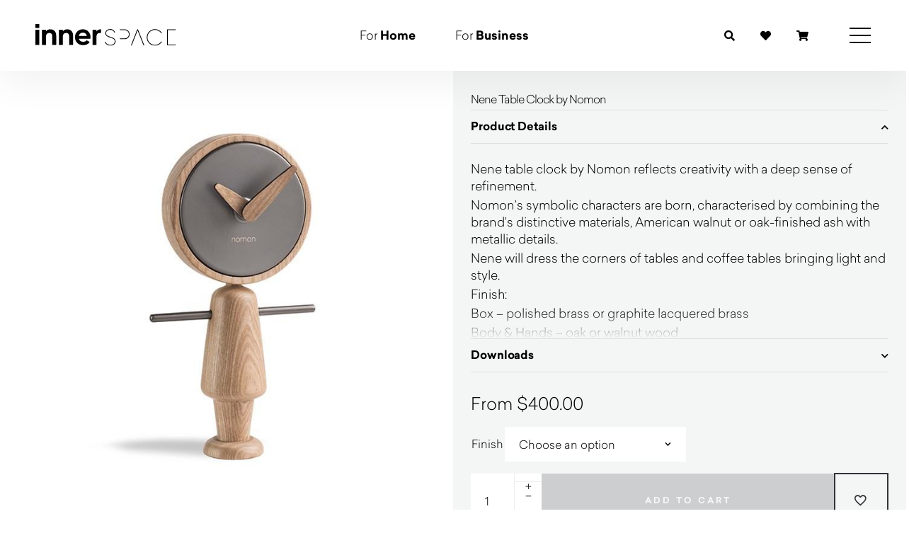

--- FILE ---
content_type: text/html; charset=UTF-8
request_url: https://www.innerspacewa.com.au/products/nene-table-clock-by-nomon/
body_size: 27009
content:
<!doctype html>

<html class="no-js" lang="en">

<head>
<title>Nene Table Clock By Nomon | Innerspace - Australia</title>
    <meta name="google-site-verification" content="_pEhrz4-FwBtLMa1lh0xfpnMKve_a3_z7cGZkgjiPUc" />
    <meta charset="utf-8">
    <meta name="viewport" content="width=device-width, initial-scale=1.0">

    <meta name="msvalidate.01" content="25B2859F7C4811C6C2D73E90DF95FA90" />

    <!-- Google tag (gtag.js) -->
    <script async src="https://www.googletagmanager.com/gtag/js?id=AW-11176890142"></script>
    <script>
        window.dataLayer = window.dataLayer || [];

        function gtag() {
            dataLayer.push(arguments);
        }
        gtag('js', new Date());
        gtag('config', 'AW-11176890142');
    </script>

    <!-- Event snippet for Product Lead Form Submit conversion page (load after gtag.js) -->
    <script>
        gtag('event', 'conversion', {
            'send_to': 'AW-11176890142/JwzvCJKD9JsZEJ6ex9Ep'
        });
    </script>

    <script>
        gtag('config', 'AW-11176890142/I8OyCO38ooUZEJ6ex9Ep', {
            'phone_conversion_number': '(08) 9322 6664'
        });
    </script>

    <!-- Hotjar Tracking Code for Innerspace -->
    <script>
        (function(h, o, t, j, a, r) {
            h.hj = h.hj || function() {
                (h.hj.q = h.hj.q || []).push(arguments)
            };
            h._hjSettings = {
                hjid: 3856347,
                hjsv: 6
            };
            a = o.getElementsByTagName('head')[0];
            r = o.createElement('script');
            r.async = 1;
            r.src = t + h._hjSettings.hjid + j + h._hjSettings.hjsv;
            a.appendChild(r);
        })(window, document, 'https://static.hotjar.com/c/hotjar-', '.js?sv=');
    </script>
    
    <script type="application/ld+json">
        {
            "@context": "https://schema.org",
            "@type": "WebSite",
            "name": "Innerspace",
            "alternateName": "Innerspace",
            "url": "https://www.innerspacewa.com.au/"
        }
    </script>

    	<style>img:is([sizes="auto" i], [sizes^="auto," i]) { contain-intrinsic-size: 3000px 1500px }</style>
	<!-- Google tag (gtag.js) consent mode dataLayer added by Site Kit -->
<script type="text/javascript" id="google_gtagjs-js-consent-mode-data-layer">
/* <![CDATA[ */
window.dataLayer = window.dataLayer || [];function gtag(){dataLayer.push(arguments);}
gtag('consent', 'default', {"ad_personalization":"denied","ad_storage":"denied","ad_user_data":"denied","analytics_storage":"denied","functionality_storage":"denied","security_storage":"denied","personalization_storage":"denied","region":["AT","BE","BG","CH","CY","CZ","DE","DK","EE","ES","FI","FR","GB","GR","HR","HU","IE","IS","IT","LI","LT","LU","LV","MT","NL","NO","PL","PT","RO","SE","SI","SK"],"wait_for_update":500});
window._googlesitekitConsentCategoryMap = {"statistics":["analytics_storage"],"marketing":["ad_storage","ad_user_data","ad_personalization"],"functional":["functionality_storage","security_storage"],"preferences":["personalization_storage"]};
window._googlesitekitConsents = {"ad_personalization":"denied","ad_storage":"denied","ad_user_data":"denied","analytics_storage":"denied","functionality_storage":"denied","security_storage":"denied","personalization_storage":"denied","region":["AT","BE","BG","CH","CY","CZ","DE","DK","EE","ES","FI","FR","GB","GR","HR","HU","IE","IS","IT","LI","LT","LU","LV","MT","NL","NO","PL","PT","RO","SE","SI","SK"],"wait_for_update":500};
/* ]]> */
</script>
<!-- End Google tag (gtag.js) consent mode dataLayer added by Site Kit -->

<!-- Search Engine Optimization by Rank Math - https://rankmath.com/ -->
<meta name="description" content="Nene table clock by Nomon reflects creativity with a deep sense of refinement. Nene will dress the corners of tables and coffee tables bringing light and style."/>
<meta name="robots" content="follow, index, max-snippet:-1, max-video-preview:-1, max-image-preview:large"/>
<link rel="canonical" href="https://www.innerspacewa.com.au/products/nene-table-clock-by-nomon/" />
<meta property="og:locale" content="en_US" />
<meta property="og:type" content="product" />
<meta property="og:title" content="Nene Table Clock By Nomon | Innerspace - Australia" />
<meta property="og:description" content="Nene table clock by Nomon reflects creativity with a deep sense of refinement. Nene will dress the corners of tables and coffee tables bringing light and style." />
<meta property="og:url" content="https://www.innerspacewa.com.au/products/nene-table-clock-by-nomon/" />
<meta property="og:site_name" content="Innerspace" />
<meta property="og:updated_time" content="2025-12-10T12:49:28+08:00" />
<meta property="og:image" content="https://www.innerspacewa.com.au/wp-content/uploads/2020/07/Nene_4.jpg" />
<meta property="og:image:secure_url" content="https://www.innerspacewa.com.au/wp-content/uploads/2020/07/Nene_4.jpg" />
<meta property="og:image:width" content="750" />
<meta property="og:image:height" content="750" />
<meta property="og:image:alt" content="Nene Table Clock by Nomon" />
<meta property="og:image:type" content="image/jpeg" />
<meta property="product:availability" content="instock" />
<meta name="twitter:card" content="summary_large_image" />
<meta name="twitter:title" content="Nene Table Clock By Nomon | Innerspace - Australia" />
<meta name="twitter:description" content="Nene table clock by Nomon reflects creativity with a deep sense of refinement. Nene will dress the corners of tables and coffee tables bringing light and style." />
<meta name="twitter:site" content="@innerspacewa" />
<meta name="twitter:creator" content="@innerspacewa" />
<meta name="twitter:image" content="https://www.innerspacewa.com.au/wp-content/uploads/2020/07/Nene_4.jpg" />
<meta name="twitter:label1" content="Price" />
<meta name="twitter:data1" content="&#036;363.64" />
<meta name="twitter:label2" content="Availability" />
<meta name="twitter:data2" content="In stock" />
<script type="application/ld+json" class="rank-math-schema">{"@context":"https://schema.org","@graph":[{"@type":"Place","@id":"https://www.innerspacewa.com.au/#place","address":{"@type":"PostalAddress"}},{"@type":["FurnitureStore","Organization"],"@id":"https://www.innerspacewa.com.au/#organization","name":"Innerspace","url":"https://www.innerspacewa.com.au","sameAs":["https://www.facebook.com/innerspacewa","https://twitter.com/innerspacewa","https://www.pinterest.com.au/innerspace_au/"],"address":{"@type":"PostalAddress"},"openingHours":["Monday,Tuesday,Wednesday,Thursday,Friday 08:30-17:00","Saturday 10:00-16:00"],"description":"We provide original, high quality furniture and lighting suitable for commercial, residential, education, hospitality, and healthcare spaces.\r\nWith showrooms in Sydney, Melbourne and Perth, we are focused on helping our customers be more productive, healthy and happy.","legalName":"c.tawns@innerspacewa.com.au","location":{"@id":"https://www.innerspacewa.com.au/#place"},"telephone":"+61-8-9322-6664"},{"@type":"WebSite","@id":"https://www.innerspacewa.com.au/#website","url":"https://www.innerspacewa.com.au","name":"Innerspace","publisher":{"@id":"https://www.innerspacewa.com.au/#organization"},"inLanguage":"en-US"},{"@type":"ImageObject","@id":"https://www.innerspacewa.com.au/wp-content/uploads/2020/07/Nene_4.jpg","url":"https://www.innerspacewa.com.au/wp-content/uploads/2020/07/Nene_4.jpg","width":"750","height":"750","inLanguage":"en-US"},{"@type":"BreadcrumbList","@id":"https://www.innerspacewa.com.au/products/nene-table-clock-by-nomon/#breadcrumb","itemListElement":[{"@type":"ListItem","position":"1","item":{"@id":"https://www.innerspacewa.com.au","name":"Home"}},{"@type":"ListItem","position":"2","item":{"@id":"https://www.innerspacewa.com.au/collections/designer-home-office-furniture/","name":"Home Office"}},{"@type":"ListItem","position":"3","item":{"@id":"https://www.innerspacewa.com.au/products/nene-table-clock-by-nomon/","name":"Nene Table Clock by Nomon"}}]},{"@type":"ItemPage","@id":"https://www.innerspacewa.com.au/products/nene-table-clock-by-nomon/#webpage","url":"https://www.innerspacewa.com.au/products/nene-table-clock-by-nomon/","name":"Nene Table Clock By Nomon | Innerspace - Australia","datePublished":"2020-06-26T09:45:28+08:00","dateModified":"2025-12-10T12:49:28+08:00","isPartOf":{"@id":"https://www.innerspacewa.com.au/#website"},"primaryImageOfPage":{"@id":"https://www.innerspacewa.com.au/wp-content/uploads/2020/07/Nene_4.jpg"},"inLanguage":"en-US","breadcrumb":{"@id":"https://www.innerspacewa.com.au/products/nene-table-clock-by-nomon/#breadcrumb"}},{"@type":"Product","name":"Nene Table Clock by Nomon | Innerspace - Australia","description":"Nene table clock by Nomon reflects creativity with a deep sense of refinement.\nNene will dress the corners of tables and coffee tables bringing light and style.","sku":"5335692247193-nene-table-clock-by-nomon","category":"Home Office","mainEntityOfPage":{"@id":"https://www.innerspacewa.com.au/products/nene-table-clock-by-nomon/#webpage"},"weight":{"@type":"QuantitativeValue","unitCode":"KGM","value":"2"},"height":{"@type":"QuantitativeValue","unitCode":"CMT","value":"15"},"width":{"@type":"QuantitativeValue","unitCode":"CMT","value":"70"},"depth":{"@type":"QuantitativeValue","unitCode":"CMT","value":"70"},"image":[{"@type":"ImageObject","url":"https://www.innerspacewa.com.au/wp-content/uploads/2020/07/Nene_4.jpg","height":"750","width":"750"}],"offers":{"@type":"Offer","price":"363.64","priceValidUntil":"2027-12-31","priceSpecification":{"price":"363.64","priceCurrency":"AUD","valueAddedTaxIncluded":"false"},"priceCurrency":"AUD","availability":"http://schema.org/InStock","seller":{"@type":"Organization","@id":"https://www.innerspacewa.com.au/","name":"Innerspace","url":"https://www.innerspacewa.com.au","logo":""},"url":"https://www.innerspacewa.com.au/products/nene-table-clock-by-nomon/"},"@id":"https://www.innerspacewa.com.au/products/nene-table-clock-by-nomon/#richSnippet"}]}</script>
<!-- /Rank Math WordPress SEO plugin -->

<link rel='dns-prefetch' href='//www.googletagmanager.com' />
<link rel='dns-prefetch' href='//static.addtoany.com' />
<link rel='dns-prefetch' href='//js-ap1.hs-scripts.com' />
<link rel='dns-prefetch' href='//assets.pinterest.com' />
<link rel='dns-prefetch' href='//capi-automation.s3.us-east-2.amazonaws.com' />
<link rel='dns-prefetch' href='//fast.fonts.net' />
<link rel='stylesheet' id='wp-block-library-css' href='https://www.innerspacewa.com.au/wp-includes/css/dist/block-library/style.min.css?ver=6.8.3' type='text/css' media='all' />
<style id='classic-theme-styles-inline-css' type='text/css'>
/*! This file is auto-generated */
.wp-block-button__link{color:#fff;background-color:#32373c;border-radius:9999px;box-shadow:none;text-decoration:none;padding:calc(.667em + 2px) calc(1.333em + 2px);font-size:1.125em}.wp-block-file__button{background:#32373c;color:#fff;text-decoration:none}
</style>
<style id='global-styles-inline-css' type='text/css'>
:root{--wp--preset--aspect-ratio--square: 1;--wp--preset--aspect-ratio--4-3: 4/3;--wp--preset--aspect-ratio--3-4: 3/4;--wp--preset--aspect-ratio--3-2: 3/2;--wp--preset--aspect-ratio--2-3: 2/3;--wp--preset--aspect-ratio--16-9: 16/9;--wp--preset--aspect-ratio--9-16: 9/16;--wp--preset--color--black: #000000;--wp--preset--color--cyan-bluish-gray: #abb8c3;--wp--preset--color--white: #ffffff;--wp--preset--color--pale-pink: #f78da7;--wp--preset--color--vivid-red: #cf2e2e;--wp--preset--color--luminous-vivid-orange: #ff6900;--wp--preset--color--luminous-vivid-amber: #fcb900;--wp--preset--color--light-green-cyan: #7bdcb5;--wp--preset--color--vivid-green-cyan: #00d084;--wp--preset--color--pale-cyan-blue: #8ed1fc;--wp--preset--color--vivid-cyan-blue: #0693e3;--wp--preset--color--vivid-purple: #9b51e0;--wp--preset--gradient--vivid-cyan-blue-to-vivid-purple: linear-gradient(135deg,rgba(6,147,227,1) 0%,rgb(155,81,224) 100%);--wp--preset--gradient--light-green-cyan-to-vivid-green-cyan: linear-gradient(135deg,rgb(122,220,180) 0%,rgb(0,208,130) 100%);--wp--preset--gradient--luminous-vivid-amber-to-luminous-vivid-orange: linear-gradient(135deg,rgba(252,185,0,1) 0%,rgba(255,105,0,1) 100%);--wp--preset--gradient--luminous-vivid-orange-to-vivid-red: linear-gradient(135deg,rgba(255,105,0,1) 0%,rgb(207,46,46) 100%);--wp--preset--gradient--very-light-gray-to-cyan-bluish-gray: linear-gradient(135deg,rgb(238,238,238) 0%,rgb(169,184,195) 100%);--wp--preset--gradient--cool-to-warm-spectrum: linear-gradient(135deg,rgb(74,234,220) 0%,rgb(151,120,209) 20%,rgb(207,42,186) 40%,rgb(238,44,130) 60%,rgb(251,105,98) 80%,rgb(254,248,76) 100%);--wp--preset--gradient--blush-light-purple: linear-gradient(135deg,rgb(255,206,236) 0%,rgb(152,150,240) 100%);--wp--preset--gradient--blush-bordeaux: linear-gradient(135deg,rgb(254,205,165) 0%,rgb(254,45,45) 50%,rgb(107,0,62) 100%);--wp--preset--gradient--luminous-dusk: linear-gradient(135deg,rgb(255,203,112) 0%,rgb(199,81,192) 50%,rgb(65,88,208) 100%);--wp--preset--gradient--pale-ocean: linear-gradient(135deg,rgb(255,245,203) 0%,rgb(182,227,212) 50%,rgb(51,167,181) 100%);--wp--preset--gradient--electric-grass: linear-gradient(135deg,rgb(202,248,128) 0%,rgb(113,206,126) 100%);--wp--preset--gradient--midnight: linear-gradient(135deg,rgb(2,3,129) 0%,rgb(40,116,252) 100%);--wp--preset--font-size--small: 13px;--wp--preset--font-size--medium: 20px;--wp--preset--font-size--large: 36px;--wp--preset--font-size--x-large: 42px;--wp--preset--spacing--20: 0.44rem;--wp--preset--spacing--30: 0.67rem;--wp--preset--spacing--40: 1rem;--wp--preset--spacing--50: 1.5rem;--wp--preset--spacing--60: 2.25rem;--wp--preset--spacing--70: 3.38rem;--wp--preset--spacing--80: 5.06rem;--wp--preset--shadow--natural: 6px 6px 9px rgba(0, 0, 0, 0.2);--wp--preset--shadow--deep: 12px 12px 50px rgba(0, 0, 0, 0.4);--wp--preset--shadow--sharp: 6px 6px 0px rgba(0, 0, 0, 0.2);--wp--preset--shadow--outlined: 6px 6px 0px -3px rgba(255, 255, 255, 1), 6px 6px rgba(0, 0, 0, 1);--wp--preset--shadow--crisp: 6px 6px 0px rgba(0, 0, 0, 1);}:where(.is-layout-flex){gap: 0.5em;}:where(.is-layout-grid){gap: 0.5em;}body .is-layout-flex{display: flex;}.is-layout-flex{flex-wrap: wrap;align-items: center;}.is-layout-flex > :is(*, div){margin: 0;}body .is-layout-grid{display: grid;}.is-layout-grid > :is(*, div){margin: 0;}:where(.wp-block-columns.is-layout-flex){gap: 2em;}:where(.wp-block-columns.is-layout-grid){gap: 2em;}:where(.wp-block-post-template.is-layout-flex){gap: 1.25em;}:where(.wp-block-post-template.is-layout-grid){gap: 1.25em;}.has-black-color{color: var(--wp--preset--color--black) !important;}.has-cyan-bluish-gray-color{color: var(--wp--preset--color--cyan-bluish-gray) !important;}.has-white-color{color: var(--wp--preset--color--white) !important;}.has-pale-pink-color{color: var(--wp--preset--color--pale-pink) !important;}.has-vivid-red-color{color: var(--wp--preset--color--vivid-red) !important;}.has-luminous-vivid-orange-color{color: var(--wp--preset--color--luminous-vivid-orange) !important;}.has-luminous-vivid-amber-color{color: var(--wp--preset--color--luminous-vivid-amber) !important;}.has-light-green-cyan-color{color: var(--wp--preset--color--light-green-cyan) !important;}.has-vivid-green-cyan-color{color: var(--wp--preset--color--vivid-green-cyan) !important;}.has-pale-cyan-blue-color{color: var(--wp--preset--color--pale-cyan-blue) !important;}.has-vivid-cyan-blue-color{color: var(--wp--preset--color--vivid-cyan-blue) !important;}.has-vivid-purple-color{color: var(--wp--preset--color--vivid-purple) !important;}.has-black-background-color{background-color: var(--wp--preset--color--black) !important;}.has-cyan-bluish-gray-background-color{background-color: var(--wp--preset--color--cyan-bluish-gray) !important;}.has-white-background-color{background-color: var(--wp--preset--color--white) !important;}.has-pale-pink-background-color{background-color: var(--wp--preset--color--pale-pink) !important;}.has-vivid-red-background-color{background-color: var(--wp--preset--color--vivid-red) !important;}.has-luminous-vivid-orange-background-color{background-color: var(--wp--preset--color--luminous-vivid-orange) !important;}.has-luminous-vivid-amber-background-color{background-color: var(--wp--preset--color--luminous-vivid-amber) !important;}.has-light-green-cyan-background-color{background-color: var(--wp--preset--color--light-green-cyan) !important;}.has-vivid-green-cyan-background-color{background-color: var(--wp--preset--color--vivid-green-cyan) !important;}.has-pale-cyan-blue-background-color{background-color: var(--wp--preset--color--pale-cyan-blue) !important;}.has-vivid-cyan-blue-background-color{background-color: var(--wp--preset--color--vivid-cyan-blue) !important;}.has-vivid-purple-background-color{background-color: var(--wp--preset--color--vivid-purple) !important;}.has-black-border-color{border-color: var(--wp--preset--color--black) !important;}.has-cyan-bluish-gray-border-color{border-color: var(--wp--preset--color--cyan-bluish-gray) !important;}.has-white-border-color{border-color: var(--wp--preset--color--white) !important;}.has-pale-pink-border-color{border-color: var(--wp--preset--color--pale-pink) !important;}.has-vivid-red-border-color{border-color: var(--wp--preset--color--vivid-red) !important;}.has-luminous-vivid-orange-border-color{border-color: var(--wp--preset--color--luminous-vivid-orange) !important;}.has-luminous-vivid-amber-border-color{border-color: var(--wp--preset--color--luminous-vivid-amber) !important;}.has-light-green-cyan-border-color{border-color: var(--wp--preset--color--light-green-cyan) !important;}.has-vivid-green-cyan-border-color{border-color: var(--wp--preset--color--vivid-green-cyan) !important;}.has-pale-cyan-blue-border-color{border-color: var(--wp--preset--color--pale-cyan-blue) !important;}.has-vivid-cyan-blue-border-color{border-color: var(--wp--preset--color--vivid-cyan-blue) !important;}.has-vivid-purple-border-color{border-color: var(--wp--preset--color--vivid-purple) !important;}.has-vivid-cyan-blue-to-vivid-purple-gradient-background{background: var(--wp--preset--gradient--vivid-cyan-blue-to-vivid-purple) !important;}.has-light-green-cyan-to-vivid-green-cyan-gradient-background{background: var(--wp--preset--gradient--light-green-cyan-to-vivid-green-cyan) !important;}.has-luminous-vivid-amber-to-luminous-vivid-orange-gradient-background{background: var(--wp--preset--gradient--luminous-vivid-amber-to-luminous-vivid-orange) !important;}.has-luminous-vivid-orange-to-vivid-red-gradient-background{background: var(--wp--preset--gradient--luminous-vivid-orange-to-vivid-red) !important;}.has-very-light-gray-to-cyan-bluish-gray-gradient-background{background: var(--wp--preset--gradient--very-light-gray-to-cyan-bluish-gray) !important;}.has-cool-to-warm-spectrum-gradient-background{background: var(--wp--preset--gradient--cool-to-warm-spectrum) !important;}.has-blush-light-purple-gradient-background{background: var(--wp--preset--gradient--blush-light-purple) !important;}.has-blush-bordeaux-gradient-background{background: var(--wp--preset--gradient--blush-bordeaux) !important;}.has-luminous-dusk-gradient-background{background: var(--wp--preset--gradient--luminous-dusk) !important;}.has-pale-ocean-gradient-background{background: var(--wp--preset--gradient--pale-ocean) !important;}.has-electric-grass-gradient-background{background: var(--wp--preset--gradient--electric-grass) !important;}.has-midnight-gradient-background{background: var(--wp--preset--gradient--midnight) !important;}.has-small-font-size{font-size: var(--wp--preset--font-size--small) !important;}.has-medium-font-size{font-size: var(--wp--preset--font-size--medium) !important;}.has-large-font-size{font-size: var(--wp--preset--font-size--large) !important;}.has-x-large-font-size{font-size: var(--wp--preset--font-size--x-large) !important;}
:where(.wp-block-post-template.is-layout-flex){gap: 1.25em;}:where(.wp-block-post-template.is-layout-grid){gap: 1.25em;}
:where(.wp-block-columns.is-layout-flex){gap: 2em;}:where(.wp-block-columns.is-layout-grid){gap: 2em;}
:root :where(.wp-block-pullquote){font-size: 1.5em;line-height: 1.6;}
</style>
<link rel='stylesheet' id='dashicons-css' href='https://www.innerspacewa.com.au/wp-includes/css/dashicons.min.css?ver=6.8.3' type='text/css' media='all' />
<link rel='stylesheet' id='mmenu-css' href='https://www.innerspacewa.com.au/wp-content/plugins/mmenu/css/mmenu.css?ver=15' type='text/css' media='all' />
<style id='woocommerce-inline-inline-css' type='text/css'>
.woocommerce form .form-row .required { visibility: visible; }
</style>
<link rel='stylesheet' id='pinterest-for-woocommerce-pins-css' href='//www.innerspacewa.com.au/wp-content/plugins/pinterest-for-woocommerce/assets/css/frontend/pinterest-for-woocommerce-pins.min.css?ver=1.4.23' type='text/css' media='all' />
<link rel='stylesheet' id='search-filter-plugin-styles-css' href='https://www.innerspacewa.com.au/wp-content/plugins/search-filter-pro/public/assets/css/search-filter.min.css?ver=2.5.21' type='text/css' media='all' />
<link rel='stylesheet' id='perfect-scrollbar-css' href='https://www.innerspacewa.com.au/wp-content/plugins/woo-smart-wishlist/assets/libs/perfect-scrollbar/css/perfect-scrollbar.min.css?ver=6.8.3' type='text/css' media='all' />
<link rel='stylesheet' id='perfect-scrollbar-wpc-css' href='https://www.innerspacewa.com.au/wp-content/plugins/woo-smart-wishlist/assets/libs/perfect-scrollbar/css/custom-theme.css?ver=6.8.3' type='text/css' media='all' />
<link rel='stylesheet' id='woosw-icons-css' href='https://www.innerspacewa.com.au/wp-content/plugins/woo-smart-wishlist/assets/css/icons.css?ver=5.0.7' type='text/css' media='all' />
<link rel='stylesheet' id='woosw-frontend-css' href='https://www.innerspacewa.com.au/wp-content/plugins/woo-smart-wishlist/assets/css/frontend.css?ver=5.0.7' type='text/css' media='all' />
<style id='woosw-frontend-inline-css' type='text/css'>
.woosw-popup .woosw-popup-inner .woosw-popup-content .woosw-popup-content-bot .woosw-notice { background-color: #5fbd74; } .woosw-popup .woosw-popup-inner .woosw-popup-content .woosw-popup-content-bot .woosw-popup-content-bot-inner a:hover { color: #5fbd74; border-color: #5fbd74; } 
</style>
<link rel='stylesheet' id='brands-styles-css' href='https://www.innerspacewa.com.au/wp-content/plugins/woocommerce/assets/css/brands.css?ver=10.4.3' type='text/css' media='all' />
<link rel='stylesheet' id='fonts-css' href='https://fast.fonts.net/cssapi/b9150d54-8208-4e5a-a4c6-e57c51a35c94.css?ver=6.8.3' type='text/css' media='all' />
<link rel='stylesheet' id='fontawesome-css' href='https://www.innerspacewa.com.au/wp-content/themes/innerspace/fonts/fontawesome/css/all.min.css?ver=6.8.3' type='text/css' media='all' />
<link rel='stylesheet' id='slick_css-css' href='https://www.innerspacewa.com.au/wp-content/themes/innerspace/js/slick.css?ver=6.8.3' type='text/css' media='all' />
<link rel='stylesheet' id='fancybox-css' href='https://www.innerspacewa.com.au/wp-content/themes/innerspace/js/jquery.fancybox.css?ver=6.8.3' type='text/css' media='all' />
<link rel='stylesheet' id='lenis-css' href='https://www.innerspacewa.com.au/wp-content/themes/innerspace/css/lenis.css?ver=6.8.3' type='text/css' media='all' />
<link rel='stylesheet' id='hero-css' href='https://www.innerspacewa.com.au/wp-content/themes/innerspace/css/hero.css?c=4124&#038;ver=6.8.3' type='text/css' media='all' />
<link rel='stylesheet' id='loading-bar-css' href='https://www.innerspacewa.com.au/wp-content/themes/innerspace/css/loading-bar.css?c=2671&#038;ver=6.8.3' type='text/css' media='all' />
<link rel='stylesheet' id='stylesheet-css' href='https://www.innerspacewa.com.au/wp-content/themes/innerspace/css/styles.css?ver=1764745541' type='text/css' media='all' />
<link rel='stylesheet' id='main-css' href='https://www.innerspacewa.com.au/wp-content/themes/innerspace/static/style.css?ver=1764745539' type='text/css' media='all' />
<link rel='stylesheet' id='mega-menu-css' href='https://www.innerspacewa.com.au/wp-content/themes/innerspace/css/mega-menu.css?c=8993&#038;ver=6.8.3' type='text/css' media='all' />
<link rel='stylesheet' id='woocommerce-custom-css' href='https://www.innerspacewa.com.au/wp-content/themes/innerspace/css/woocommerce.css?c=1294&#038;ver=6.8.3' type='text/css' media='all' />
<link rel='stylesheet' id='addtoany-css' href='https://www.innerspacewa.com.au/wp-content/plugins/add-to-any/addtoany.min.css?ver=1.16' type='text/css' media='all' />
<script type="text/javascript" id="woocommerce-google-analytics-integration-gtag-js-after">
/* <![CDATA[ */
/* Google Analytics for WooCommerce (gtag.js) */
					window.dataLayer = window.dataLayer || [];
					function gtag(){dataLayer.push(arguments);}
					// Set up default consent state.
					for ( const mode of [{"analytics_storage":"denied","ad_storage":"denied","ad_user_data":"denied","ad_personalization":"denied","region":["AT","BE","BG","HR","CY","CZ","DK","EE","FI","FR","DE","GR","HU","IS","IE","IT","LV","LI","LT","LU","MT","NL","NO","PL","PT","RO","SK","SI","ES","SE","GB","CH"]}] || [] ) {
						gtag( "consent", "default", { "wait_for_update": 500, ...mode } );
					}
					gtag("js", new Date());
					gtag("set", "developer_id.dOGY3NW", true);
					gtag("config", "G-PG8CYZBP73", {"track_404":true,"allow_google_signals":true,"logged_in":false,"linker":{"domains":["hello.innerspace.com.au"],"allow_incoming":true},"custom_map":{"dimension1":"logged_in"}});
/* ]]> */
</script>
<script type="text/javascript" id="addtoany-core-js-before">
/* <![CDATA[ */
window.a2a_config=window.a2a_config||{};a2a_config.callbacks=[];a2a_config.overlays=[];a2a_config.templates={};
a2a_config.icon_color="transparent,#000000";
/* ]]> */
</script>
<script type="text/javascript" defer src="https://static.addtoany.com/menu/page.js" id="addtoany-core-js"></script>
<script type="text/javascript" src="https://www.innerspacewa.com.au/wp-includes/js/jquery/jquery.min.js?ver=3.7.1" id="jquery-core-js"></script>
<script type="text/javascript" src="https://www.innerspacewa.com.au/wp-includes/js/jquery/jquery-migrate.min.js?ver=3.4.1" id="jquery-migrate-js"></script>
<script type="text/javascript" defer src="https://www.innerspacewa.com.au/wp-content/plugins/add-to-any/addtoany.min.js?ver=1.1" id="addtoany-jquery-js"></script>
<script type="text/javascript" src="https://www.innerspacewa.com.au/wp-content/plugins/mmenu/js/mmenu.js?ver=15" id="mmenu-js"></script>
<script type="text/javascript" src="https://www.innerspacewa.com.au/wp-content/plugins/stop-user-enumeration/frontend/js/frontend.js?ver=1.7.5" id="stop-user-enumeration-js" defer="defer" data-wp-strategy="defer"></script>
<script type="text/javascript" src="https://www.innerspacewa.com.au/wp-content/plugins/woocommerce/assets/js/jquery-blockui/jquery.blockUI.min.js?ver=2.7.0-wc.10.4.3" id="wc-jquery-blockui-js" data-wp-strategy="defer"></script>
<script type="text/javascript" id="wc-add-to-cart-js-extra">
/* <![CDATA[ */
var wc_add_to_cart_params = {"ajax_url":"\/wp-admin\/admin-ajax.php","wc_ajax_url":"\/?wc-ajax=%%endpoint%%","i18n_view_cart":"View cart","cart_url":"https:\/\/www.innerspacewa.com.au\/cart\/","is_cart":"","cart_redirect_after_add":"yes"};
/* ]]> */
</script>
<script type="text/javascript" src="https://www.innerspacewa.com.au/wp-content/plugins/woocommerce/assets/js/frontend/add-to-cart.min.js?ver=10.4.3" id="wc-add-to-cart-js" defer="defer" data-wp-strategy="defer"></script>
<script type="text/javascript" id="wc-single-product-js-extra">
/* <![CDATA[ */
var wc_single_product_params = {"i18n_required_rating_text":"Please select a rating","i18n_rating_options":["1 of 5 stars","2 of 5 stars","3 of 5 stars","4 of 5 stars","5 of 5 stars"],"i18n_product_gallery_trigger_text":"View full-screen image gallery","review_rating_required":"yes","flexslider":{"rtl":false,"animation":"slide","smoothHeight":true,"directionNav":false,"controlNav":"thumbnails","slideshow":false,"animationSpeed":500,"animationLoop":false,"allowOneSlide":false},"zoom_enabled":"","zoom_options":[],"photoswipe_enabled":"","photoswipe_options":{"shareEl":false,"closeOnScroll":false,"history":false,"hideAnimationDuration":0,"showAnimationDuration":0},"flexslider_enabled":""};
/* ]]> */
</script>
<script type="text/javascript" src="https://www.innerspacewa.com.au/wp-content/plugins/woocommerce/assets/js/frontend/single-product.min.js?ver=10.4.3" id="wc-single-product-js" defer="defer" data-wp-strategy="defer"></script>
<script type="text/javascript" src="https://www.innerspacewa.com.au/wp-content/plugins/woocommerce/assets/js/js-cookie/js.cookie.min.js?ver=2.1.4-wc.10.4.3" id="wc-js-cookie-js" data-wp-strategy="defer"></script>
<script type="text/javascript" id="search-filter-plugin-build-js-extra">
/* <![CDATA[ */
var SF_LDATA = {"ajax_url":"https:\/\/www.innerspacewa.com.au\/wp-admin\/admin-ajax.php","home_url":"https:\/\/www.innerspacewa.com.au\/","extensions":[]};
/* ]]> */
</script>
<script type="text/javascript" src="https://www.innerspacewa.com.au/wp-content/plugins/search-filter-pro/public/assets/js/search-filter-build.min.js?ver=2.5.21" id="search-filter-plugin-build-js"></script>
<script type="text/javascript" src="https://www.innerspacewa.com.au/wp-content/plugins/search-filter-pro/public/assets/js/chosen.jquery.min.js?ver=2.5.21" id="search-filter-plugin-chosen-js"></script>
<script type="text/javascript" src="https://www.innerspacewa.com.au/wp-content/themes/innerspace/js/jquery.easing-1.3.pack.js?ver=6.8.3" id="jquery-easing-js"></script>
<script type="text/javascript" src="https://www.innerspacewa.com.au/wp-content/themes/innerspace/js/modernizr-1.7.min.js?ver=6.8.3" id="modernizr-js"></script>
<script type="text/javascript" src="https://www.innerspacewa.com.au/wp-content/themes/innerspace/js/gsap.min.js?c=8430&amp;ver=6.8.3" id="gsap-js"></script>
<script type="text/javascript" src="https://www.innerspacewa.com.au/wp-content/themes/innerspace/js/ScrollMagic.min.js?ver=6.8.3" id="scrollmagic-js"></script>
<script type="text/javascript" src="https://www.innerspacewa.com.au/wp-content/themes/innerspace/js/jquery.scrollTo-1.4.3.1-min.js?ver=6.8.3" id="scrollto-js"></script>
<script type="text/javascript" src="https://www.innerspacewa.com.au/wp-content/themes/innerspace/js/animation.gsap.min.js?ver=6.8.3" id="scrollmagic-gsap-js"></script>
<script type="text/javascript" src="https://www.innerspacewa.com.au/wp-content/themes/innerspace/js/debug.addIndicators.min.js?ver=6.8.3" id="scrollmagic-debug-js"></script>
<script type="text/javascript" src="https://www.innerspacewa.com.au/wp-content/themes/innerspace/js/jquery.fancybox.min.js?ver=6.8.3" id="fancybox_js-js"></script>

<!-- Google tag (gtag.js) snippet added by Site Kit -->
<!-- Google Analytics snippet added by Site Kit -->
<script type="text/javascript" src="https://www.googletagmanager.com/gtag/js?id=GT-NCHT3QX" id="google_gtagjs-js" async></script>
<script type="text/javascript" id="google_gtagjs-js-after">
/* <![CDATA[ */
window.dataLayer = window.dataLayer || [];function gtag(){dataLayer.push(arguments);}
gtag("set","linker",{"domains":["www.innerspacewa.com.au"]});
gtag("js", new Date());
gtag("set", "developer_id.dZTNiMT", true);
gtag("config", "GT-NCHT3QX", {"googlesitekit_post_type":"product"});
 window._googlesitekit = window._googlesitekit || {}; window._googlesitekit.throttledEvents = []; window._googlesitekit.gtagEvent = (name, data) => { var key = JSON.stringify( { name, data } ); if ( !! window._googlesitekit.throttledEvents[ key ] ) { return; } window._googlesitekit.throttledEvents[ key ] = true; setTimeout( () => { delete window._googlesitekit.throttledEvents[ key ]; }, 5 ); gtag( "event", name, { ...data, event_source: "site-kit" } ); }; 
/* ]]> */
</script>
<meta name="generator" content="WordPress 6.8.3" />
<link rel='shortlink' href='https://www.innerspacewa.com.au/?p=4222' />
<meta name="generator" content="Site Kit by Google 1.170.0" />			<!-- DO NOT COPY THIS SNIPPET! Start of Page Analytics Tracking for HubSpot WordPress plugin v11.3.37-->
			<script class="hsq-set-content-id" data-content-id="blog-post">
				var _hsq = _hsq || [];
				_hsq.push(["setContentType", "blog-post"]);
			</script>
			<!-- DO NOT COPY THIS SNIPPET! End of Page Analytics Tracking for HubSpot WordPress plugin -->
			<style id="mystickymenu" type="text/css">#mysticky-nav { width:100%; position: static; height: auto !important; }#mysticky-nav.wrapfixed { position:fixed; left: 0px; margin-top:0px;  z-index: 99990; -webkit-transition: 0.3s; -moz-transition: 0.3s; -o-transition: 0.3s; transition: 0.3s; -ms-filter:"progid:DXImageTransform.Microsoft.Alpha(Opacity=90)"; filter: alpha(opacity=90); opacity:0.9; background-color: #f7f5e7;}#mysticky-nav.wrapfixed .myfixed{ background-color: #f7f5e7; position: relative;top: auto;left: auto;right: auto;}#mysticky-nav .myfixed { margin:0 auto; float:none; border:0px; background:none; max-width:100%; }</style>			<style type="text/css">
																															</style>
			
		<script>
		(function(h,o,t,j,a,r){
			h.hj=h.hj||function(){(h.hj.q=h.hj.q||[]).push(arguments)};
			h._hjSettings={hjid:5065156,hjsv:5};
			a=o.getElementsByTagName('head')[0];
			r=o.createElement('script');r.async=1;
			r.src=t+h._hjSettings.hjid+j+h._hjSettings.hjsv;
			a.appendChild(r);
		})(window,document,'//static.hotjar.com/c/hotjar-','.js?sv=');
		</script>
		<meta property="og:url" content="https://www.innerspacewa.com.au/products/nene-table-clock-by-nomon/" /><meta property="og:site_name" content="Innerspace - Australia" /><meta property="og:type" content="og:product" /><meta property="og:title" content="Nene Table Clock by Nomon" /><meta property="og:image" content="https://www.innerspacewa.com.au/wp-content/uploads/2020/07/Nene_4.jpg" /><meta property="product:price:currency" content="AUD" /><meta property="product:price:amount" content="400" /><meta property="og:description" content="Nene table clock by Nomon reflects creativity with a deep sense of refinement.

Nomon’s symbolic characters are born, characterised by combining the brand’s distinctive materials, American walnut or oak-finished ash with metallic details.

Nene will dress the corners of tables and coffee tables bringing light and style.

Finish:

Box – polished brass or graphite lacquered brass

Body &amp; Hands – oak or walnut wood

Dimensions:

100mmW x 220mmH (clock face 100mm)
Mechanism : German UTS
Clockwork – Quartz UTS (Germany)
Battery – AA 1.5 V (not included)
*some assembly required
*All Nomon clocks include FREE shipping door to door
Orders ship via air freight direct from SPAIN with an average lead time of 2 weeks
&nbsp;

&nbsp;" /><meta property="og:availability" content="backorder" /><!-- Google site verification - Google for WooCommerce -->
<meta name="google-site-verification" content="cLs355Y0DMknFq4vpf1pjyiYv3cSLw1CVEmXMrJqJk8" />
	<noscript><style>.woocommerce-product-gallery{ opacity: 1 !important; }</style></noscript>
				<script  type="text/javascript">
				!function(f,b,e,v,n,t,s){if(f.fbq)return;n=f.fbq=function(){n.callMethod?
					n.callMethod.apply(n,arguments):n.queue.push(arguments)};if(!f._fbq)f._fbq=n;
					n.push=n;n.loaded=!0;n.version='2.0';n.queue=[];t=b.createElement(e);t.async=!0;
					t.src=v;s=b.getElementsByTagName(e)[0];s.parentNode.insertBefore(t,s)}(window,
					document,'script','https://connect.facebook.net/en_US/fbevents.js');
			</script>
			<!-- WooCommerce Facebook Integration Begin -->
			<script  type="text/javascript">

				fbq('init', '881883945705800', {}, {
    "agent": "woocommerce_6-10.4.3-3.5.15"
});

				document.addEventListener( 'DOMContentLoaded', function() {
					// Insert placeholder for events injected when a product is added to the cart through AJAX.
					document.body.insertAdjacentHTML( 'beforeend', '<div class=\"wc-facebook-pixel-event-placeholder\"></div>' );
				}, false );

			</script>
			<!-- WooCommerce Facebook Integration End -->
			
<!-- Google Tag Manager snippet added by Site Kit -->
<script type="text/javascript">
/* <![CDATA[ */

			( function( w, d, s, l, i ) {
				w[l] = w[l] || [];
				w[l].push( {'gtm.start': new Date().getTime(), event: 'gtm.js'} );
				var f = d.getElementsByTagName( s )[0],
					j = d.createElement( s ), dl = l != 'dataLayer' ? '&l=' + l : '';
				j.async = true;
				j.src = 'https://www.googletagmanager.com/gtm.js?id=' + i + dl;
				f.parentNode.insertBefore( j, f );
			} )( window, document, 'script', 'dataLayer', 'GTM-PDJ27KP7' );
			
/* ]]> */
</script>

<!-- End Google Tag Manager snippet added by Site Kit -->
<link rel="icon" href="https://www.innerspacewa.com.au/wp-content/uploads/2025/07/cropped-favicon-innerspace-32x32.png" sizes="32x32" />
<link rel="icon" href="https://www.innerspacewa.com.au/wp-content/uploads/2025/07/cropped-favicon-innerspace-192x192.png" sizes="192x192" />
<link rel="apple-touch-icon" href="https://www.innerspacewa.com.au/wp-content/uploads/2025/07/cropped-favicon-innerspace-180x180.png" />
<meta name="msapplication-TileImage" content="https://www.innerspacewa.com.au/wp-content/uploads/2025/07/cropped-favicon-innerspace-270x270.png" />
</head>


<body class="wp-singular product-template-default single single-product postid-4222 wp-theme-innerspace theme-innerspace woocommerce woocommerce-page woocommerce-no-js">

    <!-- Google Tag Manager (noscript) -->
    <noscript><iframe src="https://www.googletagmanager.com/ns.html?id=GTM-5HFBMM"
            height="0" width="0" style="display:none;visibility:hidden"></iframe></noscript>
    <!-- End Google Tag Manager (noscript) -->
    <div id="stickyContainer" style="position: sticky; top: 0; z-index: 1000;">
        <style>
            #stickyContainer {
                position: sticky;
                top: 0;
                z-index: 1000;
            }

            header.main {
                position: sticky !important;
            }
        </style>

        <!-- 	<script>
    document.getElementById('close-button').addEventListener('click', function() {
        document.getElementById('sticky-banner').style.display = 'none';
    });
</script> -->

        <header class="main">

            
            <a href="https://www.innerspacewa.com.au" class="logo"><img src="https://www.innerspacewa.com.au/wp-content/themes/innerspace/images/logo_new.svg" alt="Innerspace" /></a>

            
            <div id="menu-location-product-menu" class="menu-top-level-menu-container"><ul id="menu-top-level-menu" class="menu"><li id="menu-item-22254" class="forhome menu-item menu-item-type-custom menu-item-object-custom menu-item-home stacked menu-item-22254"><a href="https://www.innerspacewa.com.au/">For <strong>Home</strong></a></li>
<li id="menu-item-22255" class="forbusiness menu-item menu-item-type-custom menu-item-object-custom menu-item-home stacked menu-item-22255"><a href="https://www.innerspacewa.com.au/">For <strong>Business</strong></a></li>
</ul></div>            <div id="menu-location-secondary-menu" class="menu-secondary-menu-container"><ul id="menu-secondary-menu" class="menu"><li id="menu-item-52348" class="menu-item menu-item-type-post_type menu-item-object-page stacked menu-item-52348"><a href="https://www.innerspacewa.com.au/terms-and-conditions/">Terms and Conditions</a></li>
<li id="menu-item-52346" class="menu-item menu-item-type-post_type menu-item-object-page stacked menu-item-52346"><a href="https://www.innerspacewa.com.au/delivery/">Delivery Policy</a></li>
<li id="menu-item-52347" class="menu-item menu-item-type-post_type menu-item-object-page stacked menu-item-52347"><a href="https://www.innerspacewa.com.au/returns-policy/">Returns Policy</a></li>
<li id="menu-item-54947" class="menu-item menu-item-type-post_type menu-item-object-page stacked menu-item-54947"><a href="https://www.innerspacewa.com.au/careers/">Careers</a></li>
<li id="menu-item-52349" class="menu-item menu-item-type-custom menu-item-object-custom stacked menu-item-52349"><a href="https://hello.innerspacewa.com.au/warranty">Warranty</a></li>
<li id="menu-item-52345" class="menu-item menu-item-type-post_type menu-item-object-page menu-item-privacy-policy stacked menu-item-52345"><a rel="privacy-policy" href="https://www.innerspacewa.com.au/privacy-policy/">Privacy Policy</a></li>
<li id="menu-item-52350" class="menu-item menu-item-type-custom menu-item-object-custom stacked menu-item-52350"><a href="https://www.innerspacewa.com.au/wp-content/uploads/2023/10/Innerspace-Care-Maintenance-Manual-OCT2023-.pdf">Care and Maintenance</a></li>
<li id="menu-item-52580" class="menu-item menu-item-type-custom menu-item-object-custom stacked menu-item-52580"><a href="https://hello.innerspacewa.com.au/frequently-asked-questions">FAQs</a></li>
<li class="right"><a class="header_search" href="https://www.innerspacewa.com.au" title="Search"><i class="fas fa-search"></i></a></li><li class="right"><a class="wcmenuwishlist-contents" href="https://www.innerspacewa.com.au/wishlist/" title="View your wishlist"><i class="fas fa-heart"></i></a></li><li class="right"><a class="wcmenucart-contents" href="https://www.innerspacewa.com.au/cart/" title="Start shopping"><i class="fas fa-shopping-cart"></i> </a></li></ul></div>            <a href="#" class="desktop_hamburger">
                <div class="hamburger">
                    <div class="hamburger1"></div>
                    <div class="hamburger2"></div>
                    <div class="hamburger3"></div>
                </div>
            </a>
            <div class="search_mobile">
                <a class="header_search" href="https://www.innerspacewa.com.au" title="Search"><i class="fas fa-search"></i></a>
                <li class="left"><a class="wcmenuwishlist-contents" href="' . home_url('/wishlist/') . '" title="View your wishlist"><i class="fas fa-heart"></i></a></li>
            </div>

            <a href="#mm-1" class="nav_toggle">
                <div class="hamburger">
                    <div class="hamburger1"></div>
                    <div class="hamburger2"></div>
                    <div class="hamburger3"></div>
                </div>
            </a>
            <!--<a class="mm-btn mm-btn_close" href="https://www.innerspacewa.com.au" aria-owns="mm-1"><span class="mm-sronly">Close menu</span></a>-->
            
            <script>
                function add_shop_by_brand_menu_item(items, args) {
                    if (args.theme_location == 'product-menu') { // Change to the correct menu location if needed
                        var shop_by_brand = '<li class="menu-item shopbybrand"><a href="https://www.innerspacewa.com.au/brands/">Shop by Brand</a></li>';
                        items += shop_by_brand;
                    }
                    return items;
                }
            </script>

            <script>
                document.addEventListener("DOMContentLoaded", function() {
                    document.querySelectorAll(".shopbybrand a").forEach(function(link) {
                        link.addEventListener("click", function(event) {
                            event.preventDefault(); // Prevents any unwanted interference
                            window.location.href = this.href; // Redirects to the specified URL
                        });
                    });
                });
            </script>

        </header>
    </div>
	<div id="primary" class="content-area"><main id="main" class="site-main" role="main">
		
			<div class="woocommerce-notices-wrapper"></div><div id="product-4222" class="product type-product post-4222 status-publish first onbackorder product_cat-designer-home-office-furniture product_cat-designer-table-clocks product_tag-4-6-weeks product_tag-8-10-weeks product_tag-break-out-space product_tag-designer-wall-clocks product_tag-dining-room-furniture product_tag-executive-office product_tag-home-office-furniture product_tag-meeting-and-boardroom-furniture product_tag-office product_tag-products product_tag-under-1000-inc-gst product_tag-under-2000-inc-gst product_tag-under-3000-inc-gst product_tag-under-5000-inc-gst product_tag-under-7500-inc-gst product_tag-work has-post-thumbnail taxable shipping-taxable purchasable product-type-variable">

	<div class="product_wrap">

		<div class="product_images">
			<div class="product_images_inner">

									<a href="https://www.innerspacewa.com.au/wp-content/uploads/2020/07/Nene_4.jpg" data-fancybox="gallery" class="fancygallery "><img src="https://www.innerspacewa.com.au/wp-content/uploads/2020/07/Nene_4.jpg" alt="image-name" /></a>
				
			</div>

					</div>

		<div class="summary entry-summary">

			<div class="sticky_desc">

				<h1 class="product_title entry-title">Nene Table Clock by Nomon</h1>
				<div class="sticky-cont">
					<div class="product_accordions">
						<div class="accordion open no-transition">
							<a href="#" class="accordion_header">Product Details<i class="fas fa-chevron-down"></i></a>
							<div class="accordion_content product-details">
								<div class="flex flex-col gap-1 product-desc">
									<p>Nene table clock by Nomon reflects creativity with a deep sense of refinement.</p>
<p>Nomon’s symbolic characters are born, characterised by combining the brand’s distinctive materials, American walnut or oak-finished ash with metallic details.</p>
<p>Nene will dress the corners of tables and coffee tables bringing light and style.</p>
<p>Finish:</p>
<p>Box – polished brass or graphite lacquered brass</p>
<p>Body &amp; Hands – oak or walnut wood</p>
<p>Dimensions:</p>
<p>100mmW x 220mmH (clock face 100mm)</p>
<p class="p1">Mechanism : German UTS</p>
<p class="p1">Clockwork – Quartz UTS (Germany)</p>
<p class="p1">Battery – AA 1.5 V (not included)</p>
<p class="p1"><i>*some assembly required</i></p>
<p class="p1"><b><i>*</i></b><i>All Nomon clocks include FREE shipping door to door</i></p>
<p class="p1"><i>Orders ship via air freight direct from SPAIN with an average lead time of 2 weeks</i></p>
<p>&nbsp;</p>
<p>&nbsp;</p>
								</div>

								<table class="product_deets mb-6">
									<tbody>
																														<tr>
												<th>Lead time:</th>
												<td><a href="https://www.innerspacewa.com.au/leadtime/ready-to-ship"><u>Ready to ship</u></a></td>
											</tr>
																															<tr class="payment">
												<th>Payment:</th>
												<td><!--<a href="https://www.innerspacewa.com.au/payment" target="_blank">--><img src="https://www.innerspacewa.com.au/wp-content/themes/innerspace/images/payments1.png" alt="Payment methods" style="width:318px" /><!--</a>--></td>
											</tr>
																				<tr>
											<th>Delivery:</th>
											<td>
												<!--Enter your postcode to get an estimate<br />-->
												<a href="https://www.innerspacewa.com.au/delivery" target="_blank" rel="noopener">More info on delivery</a>
											</td>
										</tr>
										<tr>
											<th>Returns:</th>
											<td><a href="https://www.innerspacewa.com.au/returns-policy/" target="_blank" rel="noopener">Read our full returns policy</a></td>
										</tr>
										<tr class="product_deets_share">
											<th>Share:</th>
											<td><div class="addtoany_shortcode"><div class="a2a_kit a2a_kit_size_32 addtoany_list" data-a2a-url="https://www.innerspacewa.com.au/products/nene-table-clock-by-nomon/" data-a2a-title="Nene Table Clock by Nomon"><a class="a2a_button_email" href="https://www.addtoany.com/add_to/email?linkurl=https%3A%2F%2Fwww.innerspacewa.com.au%2Fproducts%2Fnene-table-clock-by-nomon%2F&amp;linkname=Nene%20Table%20Clock%20by%20Nomon" title="Email" rel="nofollow noopener" target="_blank"></a><a class="a2a_button_facebook" href="https://www.addtoany.com/add_to/facebook?linkurl=https%3A%2F%2Fwww.innerspacewa.com.au%2Fproducts%2Fnene-table-clock-by-nomon%2F&amp;linkname=Nene%20Table%20Clock%20by%20Nomon" title="Facebook" rel="nofollow noopener" target="_blank"></a><a class="a2a_button_twitter" href="https://www.addtoany.com/add_to/twitter?linkurl=https%3A%2F%2Fwww.innerspacewa.com.au%2Fproducts%2Fnene-table-clock-by-nomon%2F&amp;linkname=Nene%20Table%20Clock%20by%20Nomon" title="Twitter" rel="nofollow noopener" target="_blank"></a><a class="a2a_dd addtoany_share_save addtoany_share" href="https://www.addtoany.com/share"></a></div></div></td>
										</tr>
									</tbody>
								</table>
							</div>
						</div>
						<div class="accordion">
							<a href="#" class="accordion_header">Downloads<i class="fas fa-chevron-down"></i></a>
							<div class="accordion_content">
								<div class="flex flex-col gap-1">
									<p><a href="https://www.innerspacewa.com.au/products/nene-table-clock-by-nomon/?print" target="_blank" rel="noopener"><i class="fas fa-file-alt"></i> Tear sheet</a></p>
																													<p><a href="https://www.innerspacewa.com.au/wp-content/uploads/2020/06/Nene-Data-Sheet.pdf" target="_blank" rel="noopener"><i class="fas fa-arrow-alt-circle-down"></i> Nene Data Sheet</a></p>
									
																	</div>
							</div>
						</div>
					</div>

					<div class='fromprice'><p class="price"><span class="woocommerce-Price-amount amount"><bdi><span class="woocommerce-Price-currencySymbol">&#36;</span>400.00</bdi></span></p>
</div>						<div class="button-group">
							
<form class="variations_form cart" action="https://www.innerspacewa.com.au/products/nene-table-clock-by-nomon/" method="post" enctype='multipart/form-data' data-product_id="4222" data-product_variations="[{&quot;attributes&quot;:{&quot;attribute_finish&quot;:&quot;Body and hands in walnut wood, metallic parts in graphite finished brass.&quot;},&quot;availability_html&quot;:&quot;&quot;,&quot;backorders_allowed&quot;:true,&quot;dimensions&quot;:{&quot;length&quot;:&quot;70&quot;,&quot;width&quot;:&quot;70&quot;,&quot;height&quot;:&quot;15&quot;},&quot;dimensions_html&quot;:&quot;70 &amp;times; 70 &amp;times; 15 cm&quot;,&quot;display_price&quot;:400,&quot;display_regular_price&quot;:400,&quot;image&quot;:{&quot;title&quot;:&quot;Nene_4&quot;,&quot;caption&quot;:&quot;&quot;,&quot;url&quot;:&quot;https:\/\/www.innerspacewa.com.au\/wp-content\/uploads\/2020\/07\/Nene_4.jpg&quot;,&quot;alt&quot;:&quot;Nene_4&quot;,&quot;src&quot;:&quot;https:\/\/www.innerspacewa.com.au\/wp-content\/uploads\/2020\/07\/Nene_4.jpg&quot;,&quot;srcset&quot;:&quot;https:\/\/www.innerspacewa.com.au\/wp-content\/uploads\/2020\/07\/Nene_4.jpg 750w, https:\/\/www.innerspacewa.com.au\/wp-content\/uploads\/2020\/07\/Nene_4-300x300.jpg 300w, https:\/\/www.innerspacewa.com.au\/wp-content\/uploads\/2020\/07\/Nene_4-150x150.jpg 150w, https:\/\/www.innerspacewa.com.au\/wp-content\/uploads\/2020\/07\/Nene_4-324x324.jpg 324w, https:\/\/www.innerspacewa.com.au\/wp-content\/uploads\/2020\/07\/Nene_4-416x416.jpg 416w, https:\/\/www.innerspacewa.com.au\/wp-content\/uploads\/2020\/07\/Nene_4-100x100.jpg 100w&quot;,&quot;sizes&quot;:&quot;(max-width: 750px) 100vw, 750px&quot;,&quot;full_src&quot;:&quot;https:\/\/www.innerspacewa.com.au\/wp-content\/uploads\/2020\/07\/Nene_4.jpg&quot;,&quot;full_src_w&quot;:750,&quot;full_src_h&quot;:750,&quot;gallery_thumbnail_src&quot;:&quot;https:\/\/www.innerspacewa.com.au\/wp-content\/uploads\/2020\/07\/Nene_4-300x300.jpg&quot;,&quot;gallery_thumbnail_src_w&quot;:200,&quot;gallery_thumbnail_src_h&quot;:200,&quot;thumb_src&quot;:&quot;https:\/\/www.innerspacewa.com.au\/wp-content\/uploads\/2020\/07\/Nene_4.jpg&quot;,&quot;thumb_src_w&quot;:750,&quot;thumb_src_h&quot;:750,&quot;src_w&quot;:750,&quot;src_h&quot;:750},&quot;image_id&quot;:15987,&quot;is_downloadable&quot;:false,&quot;is_in_stock&quot;:true,&quot;is_purchasable&quot;:true,&quot;is_sold_individually&quot;:&quot;no&quot;,&quot;is_virtual&quot;:false,&quot;max_qty&quot;:&quot;&quot;,&quot;min_qty&quot;:1,&quot;price_html&quot;:&quot;&lt;span class=\&quot;price\&quot;&gt;&lt;span class=\&quot;woocommerce-Price-amount amount\&quot;&gt;&lt;bdi&gt;&lt;span class=\&quot;woocommerce-Price-currencySymbol\&quot;&gt;&amp;#36;&lt;\/span&gt;400.00&lt;\/bdi&gt;&lt;\/span&gt;&lt;\/span&gt;&quot;,&quot;sku&quot;:&quot;NENT&quot;,&quot;variation_description&quot;:&quot;&quot;,&quot;variation_id&quot;:4223,&quot;variation_is_active&quot;:true,&quot;variation_is_visible&quot;:true,&quot;weight&quot;:&quot;1&quot;,&quot;weight_html&quot;:&quot;1 kg&quot;},{&quot;attributes&quot;:{&quot;attribute_finish&quot;:&quot;Body and hands in walnut wood, metallic parts in polished brass.&quot;},&quot;availability_html&quot;:&quot;&quot;,&quot;backorders_allowed&quot;:true,&quot;dimensions&quot;:{&quot;length&quot;:&quot;70&quot;,&quot;width&quot;:&quot;70&quot;,&quot;height&quot;:&quot;15&quot;},&quot;dimensions_html&quot;:&quot;70 &amp;times; 70 &amp;times; 15 cm&quot;,&quot;display_price&quot;:400,&quot;display_regular_price&quot;:400,&quot;image&quot;:{&quot;title&quot;:&quot;Nene_4&quot;,&quot;caption&quot;:&quot;&quot;,&quot;url&quot;:&quot;https:\/\/www.innerspacewa.com.au\/wp-content\/uploads\/2020\/07\/Nene_4.jpg&quot;,&quot;alt&quot;:&quot;Nene_4&quot;,&quot;src&quot;:&quot;https:\/\/www.innerspacewa.com.au\/wp-content\/uploads\/2020\/07\/Nene_4.jpg&quot;,&quot;srcset&quot;:&quot;https:\/\/www.innerspacewa.com.au\/wp-content\/uploads\/2020\/07\/Nene_4.jpg 750w, https:\/\/www.innerspacewa.com.au\/wp-content\/uploads\/2020\/07\/Nene_4-300x300.jpg 300w, https:\/\/www.innerspacewa.com.au\/wp-content\/uploads\/2020\/07\/Nene_4-150x150.jpg 150w, https:\/\/www.innerspacewa.com.au\/wp-content\/uploads\/2020\/07\/Nene_4-324x324.jpg 324w, https:\/\/www.innerspacewa.com.au\/wp-content\/uploads\/2020\/07\/Nene_4-416x416.jpg 416w, https:\/\/www.innerspacewa.com.au\/wp-content\/uploads\/2020\/07\/Nene_4-100x100.jpg 100w&quot;,&quot;sizes&quot;:&quot;(max-width: 750px) 100vw, 750px&quot;,&quot;full_src&quot;:&quot;https:\/\/www.innerspacewa.com.au\/wp-content\/uploads\/2020\/07\/Nene_4.jpg&quot;,&quot;full_src_w&quot;:750,&quot;full_src_h&quot;:750,&quot;gallery_thumbnail_src&quot;:&quot;https:\/\/www.innerspacewa.com.au\/wp-content\/uploads\/2020\/07\/Nene_4-300x300.jpg&quot;,&quot;gallery_thumbnail_src_w&quot;:200,&quot;gallery_thumbnail_src_h&quot;:200,&quot;thumb_src&quot;:&quot;https:\/\/www.innerspacewa.com.au\/wp-content\/uploads\/2020\/07\/Nene_4.jpg&quot;,&quot;thumb_src_w&quot;:750,&quot;thumb_src_h&quot;:750,&quot;src_w&quot;:750,&quot;src_h&quot;:750},&quot;image_id&quot;:15987,&quot;is_downloadable&quot;:false,&quot;is_in_stock&quot;:true,&quot;is_purchasable&quot;:true,&quot;is_sold_individually&quot;:&quot;no&quot;,&quot;is_virtual&quot;:false,&quot;max_qty&quot;:&quot;&quot;,&quot;min_qty&quot;:1,&quot;price_html&quot;:&quot;&lt;span class=\&quot;price\&quot;&gt;&lt;span class=\&quot;woocommerce-Price-amount amount\&quot;&gt;&lt;bdi&gt;&lt;span class=\&quot;woocommerce-Price-currencySymbol\&quot;&gt;&amp;#36;&lt;\/span&gt;400.00&lt;\/bdi&gt;&lt;\/span&gt;&lt;\/span&gt;&quot;,&quot;sku&quot;:&quot;NENG&quot;,&quot;variation_description&quot;:&quot;&quot;,&quot;variation_id&quot;:4224,&quot;variation_is_active&quot;:true,&quot;variation_is_visible&quot;:true,&quot;weight&quot;:&quot;2&quot;,&quot;weight_html&quot;:&quot;2 kg&quot;},{&quot;attributes&quot;:{&quot;attribute_finish&quot;:&quot;Body and hands in oak wood, metallic parts in polished brass.&quot;},&quot;availability_html&quot;:&quot;&quot;,&quot;backorders_allowed&quot;:true,&quot;dimensions&quot;:{&quot;length&quot;:&quot;70&quot;,&quot;width&quot;:&quot;70&quot;,&quot;height&quot;:&quot;15&quot;},&quot;dimensions_html&quot;:&quot;70 &amp;times; 70 &amp;times; 15 cm&quot;,&quot;display_price&quot;:400,&quot;display_regular_price&quot;:400,&quot;image&quot;:{&quot;title&quot;:&quot;Nene_4&quot;,&quot;caption&quot;:&quot;&quot;,&quot;url&quot;:&quot;https:\/\/www.innerspacewa.com.au\/wp-content\/uploads\/2020\/07\/Nene_4.jpg&quot;,&quot;alt&quot;:&quot;Nene_4&quot;,&quot;src&quot;:&quot;https:\/\/www.innerspacewa.com.au\/wp-content\/uploads\/2020\/07\/Nene_4.jpg&quot;,&quot;srcset&quot;:&quot;https:\/\/www.innerspacewa.com.au\/wp-content\/uploads\/2020\/07\/Nene_4.jpg 750w, https:\/\/www.innerspacewa.com.au\/wp-content\/uploads\/2020\/07\/Nene_4-300x300.jpg 300w, https:\/\/www.innerspacewa.com.au\/wp-content\/uploads\/2020\/07\/Nene_4-150x150.jpg 150w, https:\/\/www.innerspacewa.com.au\/wp-content\/uploads\/2020\/07\/Nene_4-324x324.jpg 324w, https:\/\/www.innerspacewa.com.au\/wp-content\/uploads\/2020\/07\/Nene_4-416x416.jpg 416w, https:\/\/www.innerspacewa.com.au\/wp-content\/uploads\/2020\/07\/Nene_4-100x100.jpg 100w&quot;,&quot;sizes&quot;:&quot;(max-width: 750px) 100vw, 750px&quot;,&quot;full_src&quot;:&quot;https:\/\/www.innerspacewa.com.au\/wp-content\/uploads\/2020\/07\/Nene_4.jpg&quot;,&quot;full_src_w&quot;:750,&quot;full_src_h&quot;:750,&quot;gallery_thumbnail_src&quot;:&quot;https:\/\/www.innerspacewa.com.au\/wp-content\/uploads\/2020\/07\/Nene_4-300x300.jpg&quot;,&quot;gallery_thumbnail_src_w&quot;:200,&quot;gallery_thumbnail_src_h&quot;:200,&quot;thumb_src&quot;:&quot;https:\/\/www.innerspacewa.com.au\/wp-content\/uploads\/2020\/07\/Nene_4.jpg&quot;,&quot;thumb_src_w&quot;:750,&quot;thumb_src_h&quot;:750,&quot;src_w&quot;:750,&quot;src_h&quot;:750},&quot;image_id&quot;:15987,&quot;is_downloadable&quot;:false,&quot;is_in_stock&quot;:true,&quot;is_purchasable&quot;:true,&quot;is_sold_individually&quot;:&quot;no&quot;,&quot;is_virtual&quot;:false,&quot;max_qty&quot;:&quot;&quot;,&quot;min_qty&quot;:1,&quot;price_html&quot;:&quot;&lt;span class=\&quot;price\&quot;&gt;&lt;span class=\&quot;woocommerce-Price-amount amount\&quot;&gt;&lt;bdi&gt;&lt;span class=\&quot;woocommerce-Price-currencySymbol\&quot;&gt;&amp;#36;&lt;\/span&gt;400.00&lt;\/bdi&gt;&lt;\/span&gt;&lt;\/span&gt;&quot;,&quot;sku&quot;:&quot;NERG&quot;,&quot;variation_description&quot;:&quot;&quot;,&quot;variation_id&quot;:4225,&quot;variation_is_active&quot;:true,&quot;variation_is_visible&quot;:true,&quot;weight&quot;:&quot;2&quot;,&quot;weight_html&quot;:&quot;2 kg&quot;},{&quot;attributes&quot;:{&quot;attribute_finish&quot;:&quot;Body and hands in oak wood, metallic parts in graphite finished brass.&quot;},&quot;availability_html&quot;:&quot;&quot;,&quot;backorders_allowed&quot;:true,&quot;dimensions&quot;:{&quot;length&quot;:&quot;70&quot;,&quot;width&quot;:&quot;70&quot;,&quot;height&quot;:&quot;15&quot;},&quot;dimensions_html&quot;:&quot;70 &amp;times; 70 &amp;times; 15 cm&quot;,&quot;display_price&quot;:400,&quot;display_regular_price&quot;:400,&quot;image&quot;:{&quot;title&quot;:&quot;Nene_4&quot;,&quot;caption&quot;:&quot;&quot;,&quot;url&quot;:&quot;https:\/\/www.innerspacewa.com.au\/wp-content\/uploads\/2020\/07\/Nene_4.jpg&quot;,&quot;alt&quot;:&quot;Nene_4&quot;,&quot;src&quot;:&quot;https:\/\/www.innerspacewa.com.au\/wp-content\/uploads\/2020\/07\/Nene_4.jpg&quot;,&quot;srcset&quot;:&quot;https:\/\/www.innerspacewa.com.au\/wp-content\/uploads\/2020\/07\/Nene_4.jpg 750w, https:\/\/www.innerspacewa.com.au\/wp-content\/uploads\/2020\/07\/Nene_4-300x300.jpg 300w, https:\/\/www.innerspacewa.com.au\/wp-content\/uploads\/2020\/07\/Nene_4-150x150.jpg 150w, https:\/\/www.innerspacewa.com.au\/wp-content\/uploads\/2020\/07\/Nene_4-324x324.jpg 324w, https:\/\/www.innerspacewa.com.au\/wp-content\/uploads\/2020\/07\/Nene_4-416x416.jpg 416w, https:\/\/www.innerspacewa.com.au\/wp-content\/uploads\/2020\/07\/Nene_4-100x100.jpg 100w&quot;,&quot;sizes&quot;:&quot;(max-width: 750px) 100vw, 750px&quot;,&quot;full_src&quot;:&quot;https:\/\/www.innerspacewa.com.au\/wp-content\/uploads\/2020\/07\/Nene_4.jpg&quot;,&quot;full_src_w&quot;:750,&quot;full_src_h&quot;:750,&quot;gallery_thumbnail_src&quot;:&quot;https:\/\/www.innerspacewa.com.au\/wp-content\/uploads\/2020\/07\/Nene_4-300x300.jpg&quot;,&quot;gallery_thumbnail_src_w&quot;:200,&quot;gallery_thumbnail_src_h&quot;:200,&quot;thumb_src&quot;:&quot;https:\/\/www.innerspacewa.com.au\/wp-content\/uploads\/2020\/07\/Nene_4.jpg&quot;,&quot;thumb_src_w&quot;:750,&quot;thumb_src_h&quot;:750,&quot;src_w&quot;:750,&quot;src_h&quot;:750},&quot;image_id&quot;:15987,&quot;is_downloadable&quot;:false,&quot;is_in_stock&quot;:true,&quot;is_purchasable&quot;:true,&quot;is_sold_individually&quot;:&quot;no&quot;,&quot;is_virtual&quot;:false,&quot;max_qty&quot;:&quot;&quot;,&quot;min_qty&quot;:1,&quot;price_html&quot;:&quot;&lt;span class=\&quot;price\&quot;&gt;&lt;span class=\&quot;woocommerce-Price-amount amount\&quot;&gt;&lt;bdi&gt;&lt;span class=\&quot;woocommerce-Price-currencySymbol\&quot;&gt;&amp;#36;&lt;\/span&gt;400.00&lt;\/bdi&gt;&lt;\/span&gt;&lt;\/span&gt;&quot;,&quot;sku&quot;:&quot;NERT&quot;,&quot;variation_description&quot;:&quot;&quot;,&quot;variation_id&quot;:4226,&quot;variation_is_active&quot;:true,&quot;variation_is_visible&quot;:true,&quot;weight&quot;:&quot;2&quot;,&quot;weight_html&quot;:&quot;2 kg&quot;}]">
	
			<table class="variations" cellspacing="0" role="presentation">
			<tbody>
									<tr>
						<th class="label"><label for="finish">Finish</label></th>
						<td class="value">
							<select id="finish" class="" name="attribute_finish" data-attribute_name="attribute_finish" data-show_option_none="yes"><option value="">Choose an option</option><option value="Body and hands in walnut wood, metallic parts in graphite finished brass." >Body and hands in walnut wood, metallic parts in graphite finished brass.</option><option value="Body and hands in walnut wood, metallic parts in polished brass." >Body and hands in walnut wood, metallic parts in polished brass.</option><option value="Body and hands in oak wood, metallic parts in polished brass." >Body and hands in oak wood, metallic parts in polished brass.</option><option value="Body and hands in oak wood, metallic parts in graphite finished brass." >Body and hands in oak wood, metallic parts in graphite finished brass.</option></select><a class="reset_variations" href="#" aria-label="Clear options">Clear</a>						</td>
					</tr>
							</tbody>
		</table>
		<div class="reset_variations_alert screen-reader-text" role="alert" aria-live="polite" aria-relevant="all"></div>
		
		<div class="single_variation_wrap">
			<div class="woocommerce-variation single_variation" role="alert" aria-relevant="additions"></div><div class="woocommerce-variation-add-to-cart variations_button">
	
		<div class="quantity">
				<label class="screen-reader-text" for="quantity_696ec7cd48268">Nene Table Clock by Nomon quantity</label>
		<input
			type="number"
			id="quantity_696ec7cd48268"
			class="input-text qty text"
			step="1"
			min="1"
			max=""
			name="quantity"
			value="1"
			title="Qty"
			size="4"
			placeholder=""
			inputmode="numeric" />
			<a class="increment increment_up" onclick="currentval = jQuery(this).parent().find('input').val(); newVal = parseFloat(currentval)+1; jQuery(this).parent().find('input').val(newVal); return false;">+</a>
			<a class="increment increment_down" onclick="currentval = jQuery(this).parent().find('input').val(); newVal = parseFloat(currentval)-1; if (newVal>0) { jQuery(this).parent().find('input').val(newVal); } return false;">&ndash;</a>
			</div>
	
	<button type="submit" class="single_add_to_cart_button button alt">Add to cart</button>

	
	<input type="hidden" name="add-to-cart" value="4222" />
	<input type="hidden" name="product_id" value="4222" />
	<input type="hidden" name="variation_id" class="variation_id" value="0" />
</div>
		</div>
	
	</form>

							<button class="woosw-btn woosw-btn-4222 woosw-btn-has-icon woosw-btn-icon-only" data-id="4222" data-product_name="Nene Table Clock by Nomon" data-product_image="https://www.innerspacewa.com.au/wp-content/uploads/2020/07/Nene_4-150x150.jpg" aria-label="Add to wishlist"><span class="woosw-btn-icon woosw-icon-5"></span></button>						</div>
									</div>
			</div>
		</div>
	</div>
</div>

<div class="product_extra_modules">
	
						<div class="module module_textimage brand_feature reverse">
				<div class="module_textimage__image" style="background-image:url(https://www.innerspacewa.com.au/wp-content/uploads/2020/09/COLGANTE_EMPERADOR_DORADO_AMBIENTE_2_HIGH_RES-scaled.jpg)"></div>
				<div class="module_textimage__text">
					<div class="module_textimage__text__inner">
													<p><img class="tax_image" src="https://www.innerspacewa.com.au/wp-content/uploads/2024/04/Nomon_Logo.png" alt="Nomon" /></p>
												<h2 class="has_logo">Nomon</h2>
						<p>Nomon is the leader in indoor clocks, with a presence in over 60 countries.</p>
<p>Nomon design and create visually stunning pieces, where the clock ceases to be a mere accessory and becomes the protagonist, decorating the walls of homes, offices, receptions, boardrooms, cafes, restaurants and bars.</p>
<p>Creativity, design and technology are the three main principles that mark Nomon products.<br />
The result is original clocks of avant-garde design and high quality, produced in a handmade fashion using innovative techniques.</p>
<p>All Nomon clocks are fully hand made in Spain and include a German Quartz mechanism for exact precision.</p>
<p>In more recent times Nomon has branched out and created Nomon Home, creating unique pieces to provide comfort to our daily lives.<br />
Nomon Home includes functional pieces of great aesthetic quality, designed to create a pleasant and welcoming experience when coming home.</p>
						<p><a href="https://www.innerspacewa.com.au/brand/nomon/" class="button">Shop this brand</a></p>
					</div>
				</div>
			</div>
			

	
</div>

	<div class="related_products">
		<h2 class="mobile_heading">Related products</h2>
		


  <section class="related products">

    <ul class="products columns-4">
    
    <li class="product related_title">
		<h2>Related<br/>products</h2>
	</li>

      
        <li class="product type-product post-4215 status-publish first onbackorder product_cat-designer-home-office-furniture product_cat-designer-table-clocks product_tag-4-6-weeks product_tag-8-10-weeks product_tag-break-out-space product_tag-designer-wall-clocks product_tag-dining-room-furniture product_tag-executive-office product_tag-home-office-furniture product_tag-meeting-and-boardroom-furniture product_tag-office product_tag-products product_tag-under-1000-inc-gst product_tag-under-2000-inc-gst product_tag-under-3000-inc-gst product_tag-under-5000-inc-gst product_tag-under-7500-inc-gst product_tag-work has-post-thumbnail taxable shipping-taxable purchasable product-type-variable">
	<a href="https://www.innerspacewa.com.au/products/nena-table-clock-by-nomon/" class="woocommerce-LoopProduct-link woocommerce-loop-product__link">	
	<div class="product_thumb_image thumb1" style="background-image:url(https://www.innerspacewa.com.au/wp-content/uploads/2020/07/Nena_3.jpg)"></div>
	<div class="product_thumb_image thumb2 noimage" style="background-image:url(https://www.innerspacewa.com.au/wp-content/uploads/2020/07/Nena_3.jpg)"></div>
	
	<div class="product_thumb_deets">
		
		<h3 class="product_thumb_cats">
			Nomon		</h3>
		<p class="product_thumb_title">Nena Table Clock by Nomon</p>		
							<p class="product_thumb_price show_from">
	<span class="price"><span class="woocommerce-Price-amount amount"><bdi><span class="woocommerce-Price-currencySymbol">&#36;</span>400.00</bdi></span></span>
</p>
							
	</div>
	
		
	</a>
	
</li>

      
        <li class="product type-product post-4222 status-publish onbackorder product_cat-designer-home-office-furniture product_cat-designer-table-clocks product_tag-4-6-weeks product_tag-8-10-weeks product_tag-break-out-space product_tag-designer-wall-clocks product_tag-dining-room-furniture product_tag-executive-office product_tag-home-office-furniture product_tag-meeting-and-boardroom-furniture product_tag-office product_tag-products product_tag-under-1000-inc-gst product_tag-under-2000-inc-gst product_tag-under-3000-inc-gst product_tag-under-5000-inc-gst product_tag-under-7500-inc-gst product_tag-work has-post-thumbnail taxable shipping-taxable purchasable product-type-variable">
	<a href="https://www.innerspacewa.com.au/products/nene-table-clock-by-nomon/" class="woocommerce-LoopProduct-link woocommerce-loop-product__link">	
	<div class="product_thumb_image thumb1" style="background-image:url(https://www.innerspacewa.com.au/wp-content/uploads/2020/07/Nene_4.jpg)"></div>
	<div class="product_thumb_image thumb2 noimage" style="background-image:url(https://www.innerspacewa.com.au/wp-content/uploads/2020/07/Nene_4.jpg)"></div>
	
	<div class="product_thumb_deets">
		
		<h3 class="product_thumb_cats">
			Nomon		</h3>
		<p class="product_thumb_title">Nene Table Clock by Nomon</p>		
							<p class="product_thumb_price show_from">
	<span class="price"><span class="woocommerce-Price-amount amount"><bdi><span class="woocommerce-Price-currencySymbol">&#36;</span>400.00</bdi></span></span>
</p>
							
	</div>
	
		
	</a>
	
</li>

      
        <li class="product type-product post-5028 status-publish onbackorder product_cat-designer-home-office-furniture product_cat-designer-table-clocks product_tag-4-6-weeks product_tag-8-10-weeks product_tag-break-out-space product_tag-designer-office-furniture product_tag-designer-table-clocks product_tag-dining-room-furniture product_tag-executive-office product_tag-home-office-furniture product_tag-meeting-and-boardroom-furniture product_tag-products product_tag-under-1000-inc-gst product_tag-under-2000-inc-gst product_tag-under-3000-inc-gst product_tag-under-5000-inc-gst product_tag-under-7500-inc-gst has-post-thumbnail taxable shipping-taxable purchasable product-type-variable">
	<a href="https://www.innerspacewa.com.au/products/puntero-table-clock-by-nomon/" class="woocommerce-LoopProduct-link woocommerce-loop-product__link">	
	<div class="product_thumb_image thumb1" style="background-image:url(https://www.innerspacewa.com.au/wp-content/uploads/2020/07/puntero_1.jpeg)"></div>
	<div class="product_thumb_image thumb2 " style="background-image:url(https://www.innerspacewa.com.au/wp-content/uploads/2020/07/puntero_2.jpeg)"></div>
	
	<div class="product_thumb_deets">
		
		<h3 class="product_thumb_cats">
			Nomon		</h3>
		<p class="product_thumb_title">Puntero Table Clock by Nomon</p>		
							<p class="product_thumb_price show_from">
	<span class="price"><span class="woocommerce-Price-amount amount"><bdi><span class="woocommerce-Price-currencySymbol">&#36;</span>870.00</bdi></span></span>
</p>
							
	</div>
	
		
	</a>
	
</li>

      
        <li class="product type-product post-159 status-publish last onbackorder product_cat-designer-home-office-furniture product_cat-designer-table-clocks product_tag-4-6-weeks product_tag-8-10-weeks product_tag-break-out-space product_tag-designer-office-furniture product_tag-designer-table-clocks product_tag-dining-room-furniture product_tag-executive-office product_tag-home-office-furniture product_tag-meeting-and-boardroom-furniture product_tag-products product_tag-under-1000-inc-gst product_tag-under-2000-inc-gst product_tag-under-3000-inc-gst product_tag-under-5000-inc-gst product_tag-under-7500-inc-gst has-post-thumbnail taxable shipping-taxable purchasable product-type-variable">
	<a href="https://www.innerspacewa.com.au/products/aire-table-clock-by-nomon/" class="woocommerce-LoopProduct-link woocommerce-loop-product__link">	
	<div class="product_thumb_image thumb1" style="background-image:url(https://www.innerspacewa.com.au/wp-content/uploads/2020/07/aire_2_f2f15277-e076-4bca-9369-057979d40d78.jpeg)"></div>
	<div class="product_thumb_image thumb2 " style="background-image:url(https://www.innerspacewa.com.au/wp-content/uploads/2020/07/air_aire_ambiente_3_new.jpg)"></div>
	
	<div class="product_thumb_deets">
		
		<h3 class="product_thumb_cats">
			Nomon		</h3>
		<p class="product_thumb_title">Aire Table Clock by Nomon</p>		
							<p class="product_thumb_price show_from">
	<span class="price"><span class="woocommerce-Price-amount amount"><bdi><span class="woocommerce-Price-currencySymbol">&#36;</span>1,300.00</bdi></span></span>
</p>
							
	</div>
	
		
	</a>
	
</li>

      
        <li class="product type-product post-3902 status-publish first onbackorder product_cat-designer-home-office-furniture product_cat-designer-table-clocks product_tag-4-6-weeks product_tag-designer-home-furniture product_tag-dining-room-furniture product_tag-home-office-furniture product_tag-products product_tag-under-1000-inc-gst product_tag-under-2000-inc-gst product_tag-under-3000-inc-gst product_tag-under-5000-inc-gst product_tag-under-7500-inc-gst has-post-thumbnail taxable shipping-taxable purchasable product-type-variable">
	<a href="https://www.innerspacewa.com.au/products/mini-barcelona-clock-by-nomon/" class="woocommerce-LoopProduct-link woocommerce-loop-product__link">	
	<div class="product_thumb_image thumb1" style="background-image:url(https://www.innerspacewa.com.au/wp-content/uploads/2020/07/mbar_mini_bcn_new.jpg)"></div>
	<div class="product_thumb_image thumb2 " style="background-image:url(https://www.innerspacewa.com.au/wp-content/uploads/2020/07/mbar_mini_bcn_ambiente_new.jpg)"></div>
	
	<div class="product_thumb_deets">
		
		<h3 class="product_thumb_cats">
			Nomon		</h3>
		<p class="product_thumb_title">Mini Barcelona Clock by Nomon</p>		
							<p class="product_thumb_price show_from">
	<span class="price"><span class="woocommerce-Price-amount amount"><bdi><span class="woocommerce-Price-currencySymbol">&#36;</span>1,540.00</bdi></span></span>
</p>
							
	</div>
	
		
	</a>
	
</li>

      
        <li class="product type-product post-371 status-publish onbackorder product_cat-designer-table-clocks product_tag-designer-office-furniture product_tag-dining-room-furniture product_tag-meeting-and-boardroom-furniture product_tag-products product_tag-under-1000-inc-gst product_tag-under-2000-inc-gst product_tag-under-3000-inc-gst product_tag-under-5000-inc-gst product_tag-under-7500-inc-gst product_tag-wall-fixtures has-post-thumbnail taxable shipping-taxable purchasable product-type-variable">
	<a href="https://www.innerspacewa.com.au/products/atomo-table-clock-by-nomon/" class="woocommerce-LoopProduct-link woocommerce-loop-product__link">	
	<div class="product_thumb_image thumb1" style="background-image:url(https://www.innerspacewa.com.au/wp-content/uploads/2020/07/amgn_atomo_sobremesa_g_new.jpg)"></div>
	<div class="product_thumb_image thumb2 " style="background-image:url(https://www.innerspacewa.com.au/wp-content/uploads/2020/07/amtn_atomo_sobremesa_t_new.jpg)"></div>
	
	<div class="product_thumb_deets">
		
		<h3 class="product_thumb_cats">
			Nomon		</h3>
		<p class="product_thumb_title">Atomo Table Clock by Nomon</p>		
							<p class="product_thumb_price show_from">
	<span class="price"><span class="woocommerce-Price-amount amount"><bdi><span class="woocommerce-Price-currencySymbol">&#36;</span>290.00</bdi></span></span>
</p>
							
	</div>
	
		
	</a>
	
</li>

      
        <li class="product type-product post-3935 status-publish onbackorder product_cat-designer-home-office-furniture product_cat-designer-table-clocks product_tag-4-6-weeks product_tag-designer-home-furniture product_tag-dining-room-furniture product_tag-home-office-furniture product_tag-products product_tag-under-1000-inc-gst product_tag-under-2000-inc-gst product_tag-under-3000-inc-gst product_tag-under-5000-inc-gst product_tag-under-7500-inc-gst has-post-thumbnail taxable shipping-taxable purchasable product-type-variable">
	<a href="https://www.innerspacewa.com.au/products/mini-puntero-clock-by-nomon/" class="woocommerce-LoopProduct-link woocommerce-loop-product__link">	
	<div class="product_thumb_image thumb1" style="background-image:url(https://www.innerspacewa.com.au/wp-content/uploads/2020/07/mpung_mini_puntero_gold_2_new.jpg)"></div>
	<div class="product_thumb_image thumb2 " style="background-image:url(https://www.innerspacewa.com.au/wp-content/uploads/2020/07/mpung_mini_puntero_gold_new.jpg)"></div>
	
	<div class="product_thumb_deets">
		
		<h3 class="product_thumb_cats">
			Nomon		</h3>
		<p class="product_thumb_title">Mini Puntero Clock by Nomon</p>		
							<p class="product_thumb_price show_from">
	<span class="price"><span class="woocommerce-Price-amount amount"><bdi><span class="woocommerce-Price-currencySymbol">&#36;</span>440.00</bdi></span></span>
</p>
							
	</div>
	
		
	</a>
	
</li>

      
        <li class="product type-product post-4798 status-publish last onbackorder product_cat-designer-home-office-furniture product_cat-designer-table-clocks product_tag-4-6-weeks product_tag-8-10-weeks product_tag-break-out-space product_tag-designer-office-furniture product_tag-designer-table-clocks product_tag-dining-room-furniture product_tag-executive-office product_tag-home-office-furniture product_tag-meeting-and-boardroom-furniture product_tag-products product_tag-under-2000-inc-gst product_tag-under-3000-inc-gst product_tag-under-5000-inc-gst product_tag-under-7500-inc-gst has-post-thumbnail taxable shipping-taxable purchasable product-type-variable">
	<a href="https://www.innerspacewa.com.au/products/pisa-standing-clock-by-nomon/" class="woocommerce-LoopProduct-link woocommerce-loop-product__link">	
	<div class="product_thumb_image thumb1" style="background-image:url(https://www.innerspacewa.com.au/wp-content/uploads/2020/07/pisa_1.jpeg)"></div>
	<div class="product_thumb_image thumb2 " style="background-image:url(https://www.innerspacewa.com.au/wp-content/uploads/2020/07/pisa_2.jpeg)"></div>
	
	<div class="product_thumb_deets">
		
		<h3 class="product_thumb_cats">
			Nomon		</h3>
		<p class="product_thumb_title">Pisa Standing Clock by Nomon</p>		
							<p class="product_thumb_price show_from">
	<span class="price"><span class="woocommerce-Price-amount amount"><bdi><span class="woocommerce-Price-currencySymbol">&#36;</span>1,250.00</bdi></span></span>
</p>
							
	</div>
	
		
	</a>
	
</li>

      
    </ul>

  </section>

	</div>


		
	</main></div>
<footer class="!p-0 !relative">
    <div class="section-container !pb-0 bg-light-grey flex flex-col gap-8">
        <div class="container flex flex-col gap-12 ">
            <div class="flex flex-col md:flex-row justify-between gap-12 lg:gap-24">
                <div class="flex flex-col md:flex-row gap-12 lg:gap-24 w-full">
                    <div class="flex flex-col gap-4 !text-left">
                        <p><strong>Showrooms</strong></p>
                        <div class="block-content !text-left max-md:pt-8"><p><span style="color: #000000"><a style="color: #000000" href="https://www.innerspacewa.com.au/sydney-showroom/"><strong>Sydney showroom</strong></a></span><br />
2 Boundary Street<br />
Paddington NSW 2021<br />
<a href="https://www.google.com/maps/place/Level+1%2F2+Boundary+St,+Paddington+NSW+2021/@-33.8791563,151.2252871,17z/data=!3m1!4b1!4m6!3m5!1s0x6b12ae0eb275579f:0x1df7e79258a36ac9!8m2!3d-33.8791563!4d151.2274758!16s%2Fg%2F11qpklrhbd?entry=ttu" target="_blank" rel="noopener"><u>View map</u></a></p>
</div>
                        <div class="block-content !text-left max-md:pt-8"><p><span style="color: #000000"><a style="color: #000000" href="https://www.innerspacewa.com.au/melbourne-showroom/"><strong>Melbourne showroom</strong></a></span><br />
17 Bedford Street<br />
Collingwood VIC 3066<br />
<a href="https://www.google.com/maps/place/17+Bedford+St,+Collingwood+VIC+3066,+Australia/@-37.800252,144.984686,16z/data=!4m6!3m5!1s0x6ad6431fc1c37575:0x50df3893157c3504!8m2!3d-37.8002519!4d144.9846861!16s%2Fg%2F11cs7kprz5?hl=en&amp;entry=ttu" target="_blank" rel="noopener"><u>View map</u></a></p>
</div>
                        <div class="block-content !text-left max-md:pt-8"><p><span style="color: #000000"><a style="color: #000000" href="https://www.innerspacewa.com.au/perth/" target="_blank" rel="noopener"><strong>Perth showroom</strong></a></span><br />
509 Murray Street<br />
Perth WA 6000<br />
<a href="https://goo.gl/maps/wAjCwcqcnWkxAEJV7" target="_blank" rel="noopener"><u>View map</u></a></p>
</div>
                    </div>
                    <div class="flex flex-col gap-4 !text-left">
                        <p><strong>For Home</strong></p>
                        <div id="menu-location-home-menu" class="menu-home-menu-container"><ul id="menu-home-menu" class="menu"><li id="menu-item-22307" class="menu-item menu-item-type-taxonomy menu-item-object-product_cat menu-item-22307"><a href="https://www.innerspacewa.com.au/collections/living/">Living</a></li>
<li id="menu-item-22308" class="menu-item menu-item-type-taxonomy menu-item-object-product_cat menu-item-22308"><a href="https://www.innerspacewa.com.au/collections/dining/">Dining</a></li>
<li id="menu-item-22432" class="menu-item menu-item-type-taxonomy menu-item-object-product_cat menu-item-22432"><a href="https://www.innerspacewa.com.au/collections/bedroom/">Bedroom</a></li>
<li id="menu-item-22336" class="menu-item menu-item-type-taxonomy menu-item-object-product_cat menu-item-22336"><a href="https://www.innerspacewa.com.au/collections/outdoor/">Outdoor Furniture</a></li>
<li id="menu-item-22329" class="menu-item menu-item-type-taxonomy menu-item-object-product_cat menu-item-22329"><a href="https://www.innerspacewa.com.au/collections/designer-lighting/">Lighting</a></li>
<li id="menu-item-22431" class="bold menu-item menu-item-type-taxonomy menu-item-object-product_cat stacked menu-item-22431"><a href="https://www.innerspacewa.com.au/collections/homewares/">Homewares</a></li>
<li id="menu-item-22346" class="menu-item menu-item-type-taxonomy menu-item-object-product_cat current-product-ancestor current-menu-parent current-product-parent menu-item-22346"><a href="https://www.innerspacewa.com.au/collections/designer-home-office-furniture/">Home Office</a></li>
<li id="menu-item-56116" class="menu-item menu-item-type-post_type menu-item-object-page stacked menu-item-56116"><a href="https://www.innerspacewa.com.au/residential-design-services/">Residential Design Services</a></li>
<li id="menu-item-56117" class="menu-item menu-item-type-post_type menu-item-object-page stacked menu-item-56117"><a href="https://www.innerspacewa.com.au/perth-furniture-staging/">Furniture Staging</a></li>
</ul></div>                    </div>

                    <div class="flex flex-col gap-4 !text-left">
                        <p><strong>For Business</strong></p>
                        <div id="menu-location-business-menu" class="menu-business-menu-container"><ul id="menu-business-menu" class="menu"><li id="menu-item-22374" class="menu-item menu-item-type-taxonomy menu-item-object-product_cat menu-item-22374"><a href="https://www.innerspacewa.com.au/collections/workplace/">Workplace</a></li>
<li id="menu-item-22383" class="menu-item menu-item-type-taxonomy menu-item-object-product_cat menu-item-22383"><a href="https://www.innerspacewa.com.au/collections/healthcare-aged-care/">Healthcare and Aged Care</a></li>
<li id="menu-item-22429" class="menu-item menu-item-type-taxonomy menu-item-object-product_cat menu-item-22429"><a href="https://www.innerspacewa.com.au/collections/education/">Education</a></li>
<li id="menu-item-22430" class="menu-item menu-item-type-taxonomy menu-item-object-product_cat menu-item-22430"><a href="https://www.innerspacewa.com.au/collections/hospitality/">Hospitality</a></li>
<li id="menu-item-24618" class="menu-item menu-item-type-post_type menu-item-object-page stacked menu-item-24618"><a href="https://www.innerspacewa.com.au/cua/">CUA</a></li>
<li id="menu-item-22413" class="bold menu-item menu-item-type-taxonomy menu-item-object-product_cat current-product-ancestor stacked menu-item-22413"><a href="https://www.innerspacewa.com.au/collections/clocks/">Clocks</a></li>
<li id="menu-item-54850" class="menu-item menu-item-type-taxonomy menu-item-object-product_cat stacked menu-item-54850"><a href="https://www.innerspacewa.com.au/collections/designer-lighting/">Lighting</a></li>
<li id="menu-item-22419" class="bold menu-item menu-item-type-taxonomy menu-item-object-product_cat current-product-ancestor stacked menu-item-22419"><a href="https://www.innerspacewa.com.au/collections/decorative/">Decorative</a></li>
<li id="menu-item-57907" class="menu-item menu-item-type-taxonomy menu-item-object-product_cat menu-item-57907"><a href="https://www.innerspacewa.com.au/collections/designer-rugs/">Rugs</a></li>
</ul></div>                    </div>
                </div>
                <div id="footer-form" class="flex flex-col gap-4 w-full md:w-3/4 lg:w-1/2 !text-left">
                    <p class="max-w-[400px]"><strong>Subscribe to our newsletter to receive insightful content, event invites and special offers.</strong></p>
                    <script charset="utf-8" type="text/javascript" src="//js.hsforms.net/forms/embed/v2.js"></script>
                    <script>
                        hbspt.forms.create({
                            region: "na1",
                            portalId: "6002092",
                            formId: "d1a206a4-39bd-47e0-8614-4c865ea57f8f"
                        });
                    </script>
                </div>
            </div>
            <p class="social text-left">
                <a href="https://www.instagram.com/innerspace_au/" target="_blank" rel="noopener"><i class="fab fa-instagram"></i></a>
                <a href="https://www.facebook.com/innerspacewa" target="_blank" rel="noopener"><i class="fab fa-facebook-f"></i></a>
                <a href="https://www.pinterest.com.au/innerspace_au/" target="_blank" rel="noopener"><i class="fab fa-pinterest"></i></a>
            </p>

        </div>
        <div class="bg-cream/25">
            <div class="container py-8 flex flex-col gap-8 !text-xs">
                <p class="max-md:!text-left">Innerspace acknowledges the Traditional Custodians of country throughout Australia and their connections to land, sea and community. We pay our respect to their Elders past and present and extend that respect to all Aboriginal and Torres Strait Islander peoples today.</p>
                <div class="bg-dark-grey/20 w-full h-[1px]"></div>
                <div class="flex flex-col-reverse md:flex-row justify-between md:items-center gap-8 max-md:!text-left">
                    <span>&copy; 2026 Innerspace Commercial Interiors</span>
                    <div id="menu-location-secondary-menu" class="menu-secondary-menu-container"><ul id="menu-secondary-menu-1" class="flex flex-col md:flex-row gap-4 !text-xs max-md:!text-left"><li class="menu-item menu-item-type-post_type menu-item-object-page stacked menu-item-52348"><a href="https://www.innerspacewa.com.au/terms-and-conditions/">Terms and Conditions</a></li>
<li class="menu-item menu-item-type-post_type menu-item-object-page stacked menu-item-52346"><a href="https://www.innerspacewa.com.au/delivery/">Delivery Policy</a></li>
<li class="menu-item menu-item-type-post_type menu-item-object-page stacked menu-item-52347"><a href="https://www.innerspacewa.com.au/returns-policy/">Returns Policy</a></li>
<li class="menu-item menu-item-type-post_type menu-item-object-page stacked menu-item-54947"><a href="https://www.innerspacewa.com.au/careers/">Careers</a></li>
<li class="menu-item menu-item-type-custom menu-item-object-custom stacked menu-item-52349"><a href="https://hello.innerspacewa.com.au/warranty">Warranty</a></li>
<li class="menu-item menu-item-type-post_type menu-item-object-page menu-item-privacy-policy stacked menu-item-52345"><a rel="privacy-policy" href="https://www.innerspacewa.com.au/privacy-policy/">Privacy Policy</a></li>
<li class="menu-item menu-item-type-custom menu-item-object-custom stacked menu-item-52350"><a href="https://www.innerspacewa.com.au/wp-content/uploads/2023/10/Innerspace-Care-Maintenance-Manual-OCT2023-.pdf">Care and Maintenance</a></li>
<li class="menu-item menu-item-type-custom menu-item-object-custom stacked menu-item-52580"><a href="https://hello.innerspacewa.com.au/frequently-asked-questions">FAQs</a></li>
<li class="right"><a class="header_search" href="https://www.innerspacewa.com.au" title="Search"><i class="fas fa-search"></i></a></li><li class="right"><a class="wcmenuwishlist-contents" href="https://www.innerspacewa.com.au/wishlist/" title="View your wishlist"><i class="fas fa-heart"></i></a></li><li class="right"><a class="wcmenucart-contents" href="https://www.innerspacewa.com.au/cart/" title="Start shopping"><i class="fas fa-shopping-cart"></i> </a></li></ul></div>                </div>
            </div>
        </div>
        <div class="search_popup">
            <a href="https://www.innerspacewa.com.au" class="search_close js-link">&times;</a>
            <div class="search_inner">
                <div class="search_center">
                                            <form action="https://www.innerspacewa.com.au/shop/" method="get">
                            <input type="search" id="_sf_s" name="_sf_s" class="popup_searchfield" placeholder="Search products" autocomplete="off" autocorrect="off" autocapitalize="off" spellcheck="false" />
                        </form>
                                    </div>
            </div>
        </div>
    </div>
</footer>


<div class="mega mega_forbusiness !px-0 !py-0 h-[calc(100vh-4rem)] overflow-hidden">
    <div class="grid grid-cols-7 h-full">
        <!-- Left sidebar -->
        <div class="bg-off-white col-span-2 pt-36 px-6 lg:px-12 flex flex-col gap-8 text-dark-grey">
            <span data-space-btn class="shop-by-btn active">Shop by <strong>Space</strong></span>
            <span data-brand-btn class="shop-by-btn">Shop by <strong>Brand</strong></span>
            <a href="/contact" class="shop-by-btn">Book an <strong>Appointment</strong></a>
            <a href="/business-services/" class="shop-by-btn">Business <strong>Services</strong></a>
        </div>

        <!-- Right content with scrollable menu -->
        <div class="flex flex-col col-span-5 pt-36 h-full">
            <!-- Link at top -->
            <a href="/shop" class="flex flex-row gap-4 items-center pl-6 lg:pl-12 group hover:opacity-50 duration-300 ease-in-out">
                <span>Browse our <strong>New Products</strong></span>
                <svg class="w-fit h-2.5 duration-300 ease-in-out group-hover:translate-x-2" viewBox="0 0 24 11" fill="none" xmlns="http://www.w3.org/2000/svg">
                    <path d="M18.3036 1L22.8571 5.55357M22.8571 5.55357L18.3036 10.1071M22.8571 5.55357H1" stroke="black" stroke-width="1.21429" stroke-linecap="round" stroke-linejoin="round" />
                </svg>
            </a>

            <!-- Scrollable content area -->
            <div class="relative overflow-y-scroll flex-1">
                <!-- Space menu -->
                <div data-space-menu class="pt-8 pb-16 px-6 lg:px-12 absolute inset-0 mega-menu-container duration-300 ease-in-out opacity-0 pointer-events-none active h-fit">
                    <div id="menu-location-business-menu" class="menu-business-menu-container"><ul id="menu-business-menu-1" class="masonry-menu"><li class="menu-item menu-item-type-taxonomy menu-item-object-product_cat menu-item-has-children menu-item-22374"><a href="https://www.innerspacewa.com.au/collections/workplace/">Workplace</a>
<ul class="sub-menu">
	<li id="menu-item-22376" class="menu-item menu-item-type-taxonomy menu-item-object-product_cat menu-item-22376"><a href="https://www.innerspacewa.com.au/collections/designer-office-chairs/">Office Chairs</a></li>
	<li id="menu-item-22381" class="menu-item menu-item-type-taxonomy menu-item-object-product_cat menu-item-22381"><a href="https://www.innerspacewa.com.au/collections/workplace-seating/">Seating</a></li>
	<li id="menu-item-22382" class="menu-item menu-item-type-taxonomy menu-item-object-product_cat menu-item-22382"><a href="https://www.innerspacewa.com.au/collections/office-workstations-and-screens/">Workstations and Screens</a></li>
	<li id="menu-item-25057" class="menu-item menu-item-type-taxonomy menu-item-object-product_cat menu-item-25057"><a href="https://www.innerspacewa.com.au/collections/booths-and-pods/">Booths and Pods</a></li>
	<li id="menu-item-22377" class="menu-item menu-item-type-taxonomy menu-item-object-product_cat menu-item-22377"><a href="https://www.innerspacewa.com.au/collections/designer-office-desks/">Desks</a></li>
	<li id="menu-item-22379" class="menu-item menu-item-type-taxonomy menu-item-object-product_cat menu-item-22379"><a href="https://www.innerspacewa.com.au/collections/designer-office-tables/">Tables</a></li>
	<li id="menu-item-22375" class="menu-item menu-item-type-taxonomy menu-item-object-product_cat menu-item-22375"><a href="https://www.innerspacewa.com.au/collections/coffee-and-side-tables-workplace/">Coffee and Side Tables</a></li>
	<li id="menu-item-22378" class="menu-item menu-item-type-taxonomy menu-item-object-product_cat menu-item-22378"><a href="https://www.innerspacewa.com.au/collections/designer-office-storage/">Storage</a></li>
	<li id="menu-item-22380" class="menu-item menu-item-type-taxonomy menu-item-object-product_cat menu-item-22380"><a href="https://www.innerspacewa.com.au/collections/monitor-arms-and-accessories/">Monitor Arms, Whiteboards and Accessories</a></li>
	<li id="menu-item-40827" class="menu-item menu-item-type-taxonomy menu-item-object-product_cat menu-item-40827"><a href="https://www.innerspacewa.com.au/collections/control-room-desk/">Control Room Desks and Technology</a></li>
</ul>
</li>
<li class="menu-item menu-item-type-taxonomy menu-item-object-product_cat menu-item-has-children menu-item-22383"><a href="https://www.innerspacewa.com.au/collections/healthcare-aged-care/">Healthcare and Aged Care</a>
<ul class="sub-menu">
	<li id="menu-item-22384" class="menu-item menu-item-type-taxonomy menu-item-object-product_cat menu-item-22384"><a href="https://www.innerspacewa.com.au/collections/aged-care-dining-chairs/">Aged Care Dining Chairs</a></li>
	<li id="menu-item-22385" class="menu-item menu-item-type-taxonomy menu-item-object-product_cat menu-item-22385"><a href="https://www.innerspacewa.com.au/collections/aged-care-dining-tables/">Aged Care Dining Tables</a></li>
	<li id="menu-item-22389" class="menu-item menu-item-type-taxonomy menu-item-object-product_cat menu-item-22389"><a href="https://www.innerspacewa.com.au/collections/patient-chairs-healthcare-aged-care/">Patient Chairs for Health &amp; Aged Care</a></li>
	<li id="menu-item-22387" class="menu-item menu-item-type-taxonomy menu-item-object-product_cat menu-item-22387"><a href="https://www.innerspacewa.com.au/collections/designer-reception-chairs/">Reception Chairs</a></li>
	<li id="menu-item-22390" class="menu-item menu-item-type-taxonomy menu-item-object-product_cat menu-item-22390"><a href="https://www.innerspacewa.com.au/collections/reception-tables/">Reception Tables</a></li>
	<li id="menu-item-24857" class="menu-item menu-item-type-taxonomy menu-item-object-product_cat menu-item-24857"><a href="https://www.innerspacewa.com.au/collections/aged-visitors-chairs/">Visitors Chairs</a></li>
	<li id="menu-item-24686" class="menu-item menu-item-type-taxonomy menu-item-object-product_cat menu-item-24686"><a href="https://www.innerspacewa.com.au/collections/bariatric-seating/">Bariatric seating</a></li>
	<li id="menu-item-22386" class="menu-item menu-item-type-taxonomy menu-item-object-product_cat menu-item-22386"><a href="https://www.innerspacewa.com.au/collections/beam-seating/">Beam Seating</a></li>
	<li id="menu-item-22388" class="menu-item menu-item-type-taxonomy menu-item-object-product_cat menu-item-22388"><a href="https://www.innerspacewa.com.au/collections/laboratory-furniture/">Laboratory</a></li>
</ul>
</li>
<li class="menu-item menu-item-type-taxonomy menu-item-object-product_cat menu-item-has-children menu-item-22429"><a href="https://www.innerspacewa.com.au/collections/education/">Education</a>
<ul class="sub-menu">
	<li id="menu-item-22395" class="menu-item menu-item-type-taxonomy menu-item-object-product_cat menu-item-22395"><a href="https://www.innerspacewa.com.au/collections/classroom-furniture/">Classroom</a></li>
	<li id="menu-item-22396" class="menu-item menu-item-type-taxonomy menu-item-object-product_cat menu-item-22396"><a href="https://www.innerspacewa.com.au/collections/library-furniture/">Library</a></li>
	<li id="menu-item-22398" class="menu-item menu-item-type-taxonomy menu-item-object-product_cat menu-item-22398"><a href="https://www.innerspacewa.com.au/collections/seating-educational-furniture/">Seating</a></li>
	<li id="menu-item-22393" class="menu-item menu-item-type-taxonomy menu-item-object-product_cat menu-item-22393"><a href="https://www.innerspacewa.com.au/collections/accessories/">Accessories</a></li>
	<li id="menu-item-30990" class="menu-item menu-item-type-taxonomy menu-item-object-product_cat menu-item-30990"><a href="https://www.innerspacewa.com.au/collections/auditorium-beam-seating/">Auditorium and Beam Seating</a></li>
	<li id="menu-item-22397" class="menu-item menu-item-type-taxonomy menu-item-object-product_cat menu-item-22397"><a href="https://www.innerspacewa.com.au/collections/reception-and-waiting/">Reception and Waiting</a></li>
	<li id="menu-item-22399" class="menu-item menu-item-type-taxonomy menu-item-object-product_cat menu-item-22399"><a href="https://www.innerspacewa.com.au/collections/storage-educational-furniture/">Storage</a></li>
</ul>
</li>
<li class="menu-item menu-item-type-taxonomy menu-item-object-product_cat menu-item-has-children menu-item-22430"><a href="https://www.innerspacewa.com.au/collections/hospitality/">Hospitality</a>
<ul class="sub-menu">
	<li id="menu-item-22403" class="menu-item menu-item-type-taxonomy menu-item-object-product_cat menu-item-22403"><a href="https://www.innerspacewa.com.au/collections/cafe-tables-hospitality-furniture/">Cafe Tables</a></li>
	<li id="menu-item-22402" class="menu-item menu-item-type-taxonomy menu-item-object-product_cat menu-item-22402"><a href="https://www.innerspacewa.com.au/collections/cafe-chairs/">Cafe Chairs</a></li>
	<li id="menu-item-22401" class="menu-item menu-item-type-taxonomy menu-item-object-product_cat menu-item-22401"><a href="https://www.innerspacewa.com.au/collections/designer-bar-stools/">Bar Stools</a></li>
	<li id="menu-item-22405" class="menu-item menu-item-type-taxonomy menu-item-object-product_cat menu-item-22405"><a href="https://www.innerspacewa.com.au/collections/seating-hospitality-furniture/">Soft Seating</a></li>
	<li id="menu-item-22404" class="menu-item menu-item-type-taxonomy menu-item-object-product_cat menu-item-22404"><a href="https://www.innerspacewa.com.au/collections/cafe-umbrellas/">Umbrellas</a></li>
</ul>
</li>
<li class="menu-item menu-item-type-post_type menu-item-object-page stacked menu-item-24618"><a href="https://www.innerspacewa.com.au/cua/">CUA</a></li>
<li class="bold menu-item menu-item-type-taxonomy menu-item-object-product_cat current-product-ancestor stacked menu-item-22413"><a href="https://www.innerspacewa.com.au/collections/clocks/">Clocks</a></li>
<li class="menu-item menu-item-type-taxonomy menu-item-object-product_cat menu-item-has-children stacked menu-item-54850"><a href="https://www.innerspacewa.com.au/collections/designer-lighting/">Lighting</a>
<ul class="sub-menu">
	<li id="menu-item-57340" class="menu-item menu-item-type-taxonomy menu-item-object-product_cat menu-item-57340"><a href="https://www.innerspacewa.com.au/collections/designer-floor-lamps/">Floor Lamps</a></li>
	<li id="menu-item-57341" class="menu-item menu-item-type-taxonomy menu-item-object-product_cat menu-item-57341"><a href="https://www.innerspacewa.com.au/collections/designer-lighting-pendants/">Lighting Pendants</a></li>
	<li id="menu-item-57342" class="menu-item menu-item-type-taxonomy menu-item-object-product_cat menu-item-57342"><a href="https://www.innerspacewa.com.au/collections/designer-outdoor-lighting/">Outdoor Lighting</a></li>
	<li id="menu-item-57344" class="menu-item menu-item-type-taxonomy menu-item-object-product_cat menu-item-57344"><a href="https://www.innerspacewa.com.au/collections/designer-table-lamps/">Table Lamps</a></li>
	<li id="menu-item-57343" class="menu-item menu-item-type-taxonomy menu-item-object-product_cat menu-item-57343"><a href="https://www.innerspacewa.com.au/collections/portable-lamps/">Portable Lamps</a></li>
	<li id="menu-item-57345" class="menu-item menu-item-type-taxonomy menu-item-object-product_cat menu-item-57345"><a href="https://www.innerspacewa.com.au/collections/designer-task-lamps/">Task Lights</a></li>
	<li id="menu-item-57346" class="menu-item menu-item-type-taxonomy menu-item-object-product_cat menu-item-57346"><a href="https://www.innerspacewa.com.au/collections/designer-wall-lights/">Wall Lights</a></li>
</ul>
</li>
<li class="bold menu-item menu-item-type-taxonomy menu-item-object-product_cat current-product-ancestor stacked menu-item-22419"><a href="https://www.innerspacewa.com.au/collections/decorative/">Decorative</a></li>
<li class="menu-item menu-item-type-taxonomy menu-item-object-product_cat menu-item-57907"><a href="https://www.innerspacewa.com.au/collections/designer-rugs/">Rugs</a></li>
</ul></div>                </div>

                <!-- Brand menu -->
                <div data-brand-menu class="pt-8 pb-16 px-6 lg:px-12 absolute inset-0 mega-menu-container duration-300 ease-in-out opacity-0 pointer-events-none h-fit">
                    <div class="grid grid-cols-4 lg:grid-cols-5 gap-10 lg:gap-16">
                                                        <div class="flex flex-col gap-4">
                                                                                <a href="https://www.innerspacewa.com.au/brand/31-degrees/" class="hover:!underline">31 Degrees</a>
                                                                                <a href="https://www.innerspacewa.com.au/brand/actiu/" class="hover:!underline">Actiu</a>
                                                                                <a href="https://www.innerspacewa.com.au/brand/adico/" class="hover:!underline">Adico</a>
                                                                                <a href="https://www.innerspacewa.com.au/brand/audo-copenhagen/" class="hover:!underline">Audo Copenhagen</a>
                                                                                <a href="https://www.innerspacewa.com.au/brand/bosse/" class="hover:!underline">Bosse</a>
                                                                                <a href="https://www.innerspacewa.com.au/brand/cizeta/" class="hover:!underline">Cizeta</a>
                                                                                <a href="https://www.innerspacewa.com.au/brand/colebrook-bosson-saunders-cbs/" class="hover:!underline">Colebrook Bosson Saunders (CBS)</a>
                                                                                <a href="https://www.innerspacewa.com.au/brand/dauphin/" class="hover:!underline">Dauphin</a>
                                                                                <a href="https://www.innerspacewa.com.au/brand/diabla/" class="hover:!underline">Diabla</a>
                                                                                <a href="https://www.innerspacewa.com.au/brand/didier/" class="hover:!underline">Didier</a>
                                                                    </div>
                                                        <div class="flex flex-col gap-4">
                                                                                <a href="https://www.innerspacewa.com.au/brand/fermob/" class="hover:!underline">Fermob</a>
                                                                                <a href="https://www.innerspacewa.com.au/brand/ferroluce/" class="hover:!underline">Ferroluce</a>
                                                                                <a href="https://www.innerspacewa.com.au/brand/fisch/" class="hover:!underline">Fisch</a>
                                                                                <a href="https://www.innerspacewa.com.au/brand/fornasarig/" class="hover:!underline">Fornasarig</a>
                                                                                <a href="https://www.innerspacewa.com.au/brand/frigerio/" class="hover:!underline">Frigerio</a>
                                                                                <a href="https://www.innerspacewa.com.au/brand/gan-rugs/" class="hover:!underline">GAN</a>
                                                                                <a href="https://www.innerspacewa.com.au/brand/gandiablasco/" class="hover:!underline">Gandiablasco</a>
                                                                                <a href="https://www.innerspacewa.com.au/brand/gesab/" class="hover:!underline">Gesab</a>
                                                                                <a href="https://www.innerspacewa.com.au/brand/grau/" class="hover:!underline">GRAU</a>
                                                                                <a href="https://www.innerspacewa.com.au/brand/humanscale/" class="hover:!underline">Humanscale</a>
                                                                    </div>
                                                        <div class="flex flex-col gap-4">
                                                                                <a href="https://www.innerspacewa.com.au/brand/imposter/" class="hover:!underline">Imposter</a>
                                                                                <a href="https://www.innerspacewa.com.au/brand/innerspace/" class="hover:!underline">Innerspace</a>
                                                                                <a href="https://www.innerspacewa.com.au/brand/into-concept/" class="hover:!underline">INTO Concept</a>
                                                                                <a href="https://www.innerspacewa.com.au/brand/mara/" class="hover:!underline">Mara</a>
                                                                                <a href="https://www.innerspacewa.com.au/brand/missana/" class="hover:!underline">Missana</a>
                                                                                <a href="https://www.innerspacewa.com.au/brand/mowee/" class="hover:!underline">Mowee</a>
                                                                                <a href="https://www.innerspacewa.com.au/brand/natadora/" class="hover:!underline">Natadora</a>
                                                                                <a href="https://www.innerspacewa.com.au/brand/nomon/" class="hover:!underline">Nomon</a>
                                                                                <a href="https://www.innerspacewa.com.au/brand/normann-copenhagen/" class="hover:!underline">Normann Copenhagen</a>
                                                                                <a href="https://www.innerspacewa.com.au/brand/norock/" class="hover:!underline">NOROCK</a>
                                                                    </div>
                                                        <div class="flex flex-col gap-4">
                                                                                <a href="https://www.innerspacewa.com.au/brand/nurus/" class="hover:!underline">Nurus</a>
                                                                                <a href="https://www.innerspacewa.com.au/brand/pedrali/" class="hover:!underline">Pedrali</a>
                                                                                <a href="https://www.innerspacewa.com.au/brand/piaval/" class="hover:!underline">Piaval</a>
                                                                                <a href="https://www.innerspacewa.com.au/brand/rakumba/" class="hover:!underline">Rakumba</a>
                                                                                <a href="https://www.innerspacewa.com.au/brand/sackit/" class="hover:!underline">SACKit</a>
                                                                                <a href="https://www.innerspacewa.com.au/brand/sketch/" class="hover:!underline">Sketch</a>
                                                                                <a href="https://www.innerspacewa.com.au/brand/thinking-works/" class="hover:!underline">Thinking Works</a>
                                                                                <a href="https://www.innerspacewa.com.au/brand/tolv/" class="hover:!underline">Tolv</a>
                                                                                <a href="https://www.innerspacewa.com.au/brand/ton/" class="hover:!underline">Ton</a>
                                                                                <a href="https://www.innerspacewa.com.au/brand/toou/" class="hover:!underline">TOOU</a>
                                                                    </div>
                                                        <div class="flex flex-col gap-4">
                                                                                <a href="https://www.innerspacewa.com.au/brand/tooy/" class="hover:!underline">TOOY</a>
                                                                                <a href="https://www.innerspacewa.com.au/brand/torre/" class="hover:!underline">Torre</a>
                                                                                <a href="https://www.innerspacewa.com.au/brand/umbrosa/" class="hover:!underline">Umbrosa</a>
                                                                                <a href="https://www.innerspacewa.com.au/brand/vermobil/" class="hover:!underline">Vermobil</a>
                                                                                <a href="https://www.innerspacewa.com.au/brand/viccarbe/" class="hover:!underline">Viccarbe</a>
                                                                                <a href="https://www.innerspacewa.com.au/brand/zuco/" class="hover:!underline">Zuco</a>
                                                                    </div>
                                            </div>
                </div>
            </div>
        </div>
    </div>
</div>

<div class="mega mega_forhome !px-0 !py-0 h-[calc(100vh-4rem)] overflow-hidden">
    <div class="grid grid-cols-7 h-full">
        <div class="bg-off-white col-span-2 pt-36 px-6 lg:px-12 flex flex-col gap-8 text-dark-grey">
            <span data-space-btn class="shop-by-btn active">Shop by <strong>Space</strong></span>
            <span data-brand-btn class="shop-by-btn">Shop by <strong>Brand</strong></span>
            <a href="/contact" class="shop-by-btn">Book an <strong>Appointment</strong></a>
            <a href="/home-services/" class="shop-by-btn">Design <strong>Services</strong></a>
        </div>
        <div class="flex flex-col col-span-5 pt-36">
            <a href="/shop" class="flex flex-row gap-4 items-center pl-6 lg:pl-12 group hover:opacity-50 duration-300 ease-in-out">
                <span>Browse our <strong>New Products</strong></span>
                <svg class="w-fit h-2.5 duration-300 ease-in-out group-hover:translate-x-2" viewBox="0 0 24 11" fill="none" xmlns="http://www.w3.org/2000/svg">
                    <path d="M18.3036 1L22.8571 5.55357M22.8571 5.55357L18.3036 10.1071M22.8571 5.55357H1" stroke="black" stroke-width="1.21429" stroke-linecap="round" stroke-linejoin="round" />
                </svg>
            </a>
            <!-- Scrollable content area -->
            <div class="relative overflow-y-scroll flex-1">
                <!-- Space menu -->
                <div data-space-menu class="pt-8 pb-16 px-6 lg:px-12 absolute inset-0 mega-menu-container duration-300 ease-in-out opacity-0 pointer-events-none active h-fit">
                    <div id="menu-location-home-menu" class="menu-home-menu-container"><ul id="menu-home-menu-1" class="masonry-menu"><li class="menu-item menu-item-type-taxonomy menu-item-object-product_cat menu-item-has-children menu-item-22307"><a href="https://www.innerspacewa.com.au/collections/living/">Living</a>
<ul class="sub-menu">
	<li id="menu-item-22249" class="menu-item menu-item-type-taxonomy menu-item-object-product_cat menu-item-22249"><a href="https://www.innerspacewa.com.au/collections/designer-sofas/">Sofas</a></li>
	<li id="menu-item-22293" class="menu-item menu-item-type-taxonomy menu-item-object-product_cat menu-item-22293"><a href="https://www.innerspacewa.com.au/collections/ottomans-and-poufs/">Ottomans and Poufs</a></li>
	<li id="menu-item-22294" class="menu-item menu-item-type-taxonomy menu-item-object-product_cat menu-item-22294"><a href="https://www.innerspacewa.com.au/collections/coffee-and-side-tables/">Coffee and Side Tables</a></li>
	<li id="menu-item-22251" class="menu-item menu-item-type-taxonomy menu-item-object-product_cat menu-item-22251"><a href="https://www.innerspacewa.com.au/collections/designer-armchairs/">Armchairs</a></li>
	<li id="menu-item-22297" class="menu-item menu-item-type-taxonomy menu-item-object-product_cat menu-item-22297"><a href="https://www.innerspacewa.com.au/collections/storage/">Storage</a></li>
	<li id="menu-item-22358" class="menu-item menu-item-type-taxonomy menu-item-object-product_cat stacked menu-item-22358"><a href="https://www.innerspacewa.com.au/collections/designer-rugs/">Rugs</a></li>
	<li id="menu-item-40840" class="menu-item menu-item-type-taxonomy menu-item-object-product_cat menu-item-40840"><a href="https://www.innerspacewa.com.au/collections/hallway/">Hallway</a></li>
</ul>
</li>
<li class="menu-item menu-item-type-taxonomy menu-item-object-product_cat menu-item-has-children menu-item-22308"><a href="https://www.innerspacewa.com.au/collections/dining/">Dining</a>
<ul class="sub-menu">
	<li id="menu-item-22310" class="menu-item menu-item-type-taxonomy menu-item-object-product_cat menu-item-22310"><a href="https://www.innerspacewa.com.au/collections/designer-dining-tables/">Dining Tables</a></li>
	<li id="menu-item-22309" class="menu-item menu-item-type-taxonomy menu-item-object-product_cat menu-item-22309"><a href="https://www.innerspacewa.com.au/collections/designer-dining-chairs/">Dining Chairs</a></li>
	<li id="menu-item-22319" class="menu-item menu-item-type-taxonomy menu-item-object-product_cat menu-item-22319"><a href="https://www.innerspacewa.com.au/collections/designer-stools/">Stools</a></li>
	<li id="menu-item-22320" class="menu-item menu-item-type-taxonomy menu-item-object-product_cat menu-item-22320"><a href="https://www.innerspacewa.com.au/collections/storage-dining/">Storage</a></li>
</ul>
</li>
<li class="menu-item menu-item-type-taxonomy menu-item-object-product_cat menu-item-has-children menu-item-22432"><a href="https://www.innerspacewa.com.au/collections/bedroom/">Bedroom</a>
<ul class="sub-menu">
	<li id="menu-item-22324" class="menu-item menu-item-type-taxonomy menu-item-object-product_cat menu-item-22324"><a href="https://www.innerspacewa.com.au/collections/designer-beds/">Beds</a></li>
	<li id="menu-item-22325" class="menu-item menu-item-type-taxonomy menu-item-object-product_cat menu-item-22325"><a href="https://www.innerspacewa.com.au/collections/designer-bedside-tables/">Bedside Tables</a></li>
	<li id="menu-item-22327" class="menu-item menu-item-type-taxonomy menu-item-object-product_cat menu-item-22327"><a href="https://www.innerspacewa.com.au/collections/storage-bedroom/">Storage</a></li>
	<li id="menu-item-22328" class="menu-item menu-item-type-taxonomy menu-item-object-product_cat menu-item-22328"><a href="https://www.innerspacewa.com.au/collections/designer-mirrors/">Mirrors</a></li>
</ul>
</li>
<li class="menu-item menu-item-type-taxonomy menu-item-object-product_cat menu-item-has-children menu-item-22336"><a href="https://www.innerspacewa.com.au/collections/outdoor/">Outdoor Furniture</a>
<ul class="sub-menu">
	<li id="menu-item-22340" class="menu-item menu-item-type-taxonomy menu-item-object-product_cat menu-item-22340"><a href="https://www.innerspacewa.com.au/collections/designer-outdoor-dining-tables/">Outdoor Dining Tables</a></li>
	<li id="menu-item-22339" class="menu-item menu-item-type-taxonomy menu-item-object-product_cat menu-item-22339"><a href="https://www.innerspacewa.com.au/collections/designer-outdoor-dining-chairs/">Outdoor Dining Chairs</a></li>
	<li id="menu-item-22341" class="menu-item menu-item-type-taxonomy menu-item-object-product_cat menu-item-22341"><a href="https://www.innerspacewa.com.au/collections/designer-outdoor-sofas/">Outdoor Sofas</a></li>
	<li id="menu-item-22337" class="menu-item menu-item-type-taxonomy menu-item-object-product_cat menu-item-22337"><a href="https://www.innerspacewa.com.au/collections/designer-outdoor-chairs/">Outdoor Chairs</a></li>
	<li id="menu-item-22338" class="menu-item menu-item-type-taxonomy menu-item-object-product_cat menu-item-22338"><a href="https://www.innerspacewa.com.au/collections/designer-outdoor-coffee-tables/">Outdoor Coffee Tables</a></li>
	<li id="menu-item-22342" class="menu-item menu-item-type-taxonomy menu-item-object-product_cat menu-item-22342"><a href="https://www.innerspacewa.com.au/collections/designer-outdoor-stools/">Outdoor Stools</a></li>
	<li id="menu-item-22345" class="menu-item menu-item-type-taxonomy menu-item-object-product_cat menu-item-22345"><a href="https://www.innerspacewa.com.au/collections/sunbeds-daybeds/">Sunbeds and Daybeds</a></li>
	<li id="menu-item-25350" class="menu-item menu-item-type-taxonomy menu-item-object-product_cat menu-item-25350"><a href="https://www.innerspacewa.com.au/collections/outdoor-accessories/">Outdoor Accessories</a></li>
	<li id="menu-item-25351" class="menu-item menu-item-type-taxonomy menu-item-object-product_cat menu-item-25351"><a href="https://www.innerspacewa.com.au/collections/designer-outdoor-rugs/">Outdoor Rugs</a></li>
	<li id="menu-item-22344" class="menu-item menu-item-type-taxonomy menu-item-object-product_cat menu-item-22344"><a href="https://www.innerspacewa.com.au/collections/designer-outdoor-umbrellas/">Outdoor Umbrellas</a></li>
</ul>
</li>
<li class="menu-item menu-item-type-taxonomy menu-item-object-product_cat menu-item-has-children menu-item-22329"><a href="https://www.innerspacewa.com.au/collections/designer-lighting/">Lighting</a>
<ul class="sub-menu">
	<li id="menu-item-22331" class="menu-item menu-item-type-taxonomy menu-item-object-product_cat menu-item-22331"><a href="https://www.innerspacewa.com.au/collections/designer-lighting-pendants/">Pendants</a></li>
	<li id="menu-item-22330" class="menu-item menu-item-type-taxonomy menu-item-object-product_cat menu-item-22330"><a href="https://www.innerspacewa.com.au/collections/designer-floor-lamps/">Floor Lamps</a></li>
	<li id="menu-item-22333" class="menu-item menu-item-type-taxonomy menu-item-object-product_cat menu-item-22333"><a href="https://www.innerspacewa.com.au/collections/designer-table-lamps/">Table Lamps</a></li>
	<li id="menu-item-22335" class="menu-item menu-item-type-taxonomy menu-item-object-product_cat menu-item-22335"><a href="https://www.innerspacewa.com.au/collections/designer-wall-lights/">Wall Lighting</a></li>
	<li id="menu-item-22334" class="menu-item menu-item-type-taxonomy menu-item-object-product_cat menu-item-22334"><a href="https://www.innerspacewa.com.au/collections/designer-task-lamps/">Task Lighting</a></li>
	<li id="menu-item-22332" class="menu-item menu-item-type-taxonomy menu-item-object-product_cat menu-item-22332"><a href="https://www.innerspacewa.com.au/collections/designer-outdoor-lighting/">Outdoor Lighting</a></li>
</ul>
</li>
<li class="bold menu-item menu-item-type-taxonomy menu-item-object-product_cat menu-item-has-children stacked menu-item-22431"><a href="https://www.innerspacewa.com.au/collections/homewares/">Homewares</a>
<ul class="sub-menu">
	<li id="menu-item-22360" class="menu-item menu-item-type-taxonomy menu-item-object-product_cat menu-item-22360"><a href="https://www.innerspacewa.com.au/collections/kitchen-and-tableware/">Kitchen and Tableware</a></li>
	<li id="menu-item-22352" class="menu-item menu-item-type-taxonomy menu-item-object-product_cat current-product-ancestor menu-item-22352"><a href="https://www.innerspacewa.com.au/collections/clocks/">Clocks</a></li>
	<li id="menu-item-22355" class="menu-item menu-item-type-taxonomy menu-item-object-product_cat menu-item-22355"><a href="https://www.innerspacewa.com.au/collections/designer-coat-hooks-homewares/">Coat Hooks and Umbrella Stands</a></li>
	<li id="menu-item-22354" class="menu-item menu-item-type-taxonomy menu-item-object-product_cat menu-item-22354"><a href="https://www.innerspacewa.com.au/collections/cushions/">Cushions</a></li>
	<li id="menu-item-22361" class="menu-item menu-item-type-taxonomy menu-item-object-product_cat stacked menu-item-22361"><a href="https://www.innerspacewa.com.au/collections/kids-furniture/">Kids Furniture</a></li>
	<li id="menu-item-32106" class="menu-item menu-item-type-taxonomy menu-item-object-product_cat stacked menu-item-32106"><a href="https://www.innerspacewa.com.au/collections/giftware/">Giftware</a></li>
	<li id="menu-item-59782" class="menu-item menu-item-type-taxonomy menu-item-object-product_cat menu-item-59782"><a href="https://www.innerspacewa.com.au/collections/clearance/">Clearance</a></li>
</ul>
</li>
<li class="menu-item menu-item-type-taxonomy menu-item-object-product_cat current-product-ancestor current-menu-parent current-product-parent menu-item-has-children menu-item-22346"><a href="https://www.innerspacewa.com.au/collections/designer-home-office-furniture/">Home Office</a>
<ul class="sub-menu">
	<li id="menu-item-22348" class="menu-item menu-item-type-taxonomy menu-item-object-product_cat menu-item-22348"><a href="https://www.innerspacewa.com.au/collections/home-office-desks/">Desks</a></li>
	<li id="menu-item-22350" class="menu-item menu-item-type-taxonomy menu-item-object-product_cat menu-item-22350"><a href="https://www.innerspacewa.com.au/collections/home-office-seating-chairs/">Seating &amp; Chairs</a></li>
	<li id="menu-item-22349" class="menu-item menu-item-type-taxonomy menu-item-object-product_cat menu-item-22349"><a href="https://www.innerspacewa.com.au/collections/home-office-monitor-arms/">Monitor Arms</a></li>
	<li id="menu-item-22351" class="menu-item menu-item-type-taxonomy menu-item-object-product_cat menu-item-22351"><a href="https://www.innerspacewa.com.au/collections/home-office-storage/">Storage Units</a></li>
	<li id="menu-item-22347" class="menu-item menu-item-type-taxonomy menu-item-object-product_cat menu-item-22347"><a href="https://www.innerspacewa.com.au/collections/home-office-shelving/">Designer Shelving</a></li>
</ul>
</li>
<li class="menu-item menu-item-type-post_type menu-item-object-page stacked menu-item-56116"><a href="https://www.innerspacewa.com.au/residential-design-services/">Residential Design Services</a></li>
<li class="menu-item menu-item-type-post_type menu-item-object-page stacked menu-item-56117"><a href="https://www.innerspacewa.com.au/perth-furniture-staging/">Furniture Staging</a></li>
</ul></div>                </div>

                <!-- Brand menu -->
                <div data-brand-menu class="pt-8 pb-16 px-6 lg:px-12 absolute inset-0 mega-menu-container duration-300 ease-in-out opacity-0 pointer-events-none h-fit">
                    <div class="grid grid-cols-4 lg:grid-cols-5 gap-10 lg:gap-16">
                                                        <div class="flex flex-col gap-4">
                                                                                <a href="https://www.innerspacewa.com.au/brand/31-degrees/" class="hover:!underline">31 Degrees</a>
                                                                                <a href="https://www.innerspacewa.com.au/brand/actiu/" class="hover:!underline">Actiu</a>
                                                                                <a href="https://www.innerspacewa.com.au/brand/adico/" class="hover:!underline">Adico</a>
                                                                                <a href="https://www.innerspacewa.com.au/brand/audo-copenhagen/" class="hover:!underline">Audo Copenhagen</a>
                                                                                <a href="https://www.innerspacewa.com.au/brand/bosse/" class="hover:!underline">Bosse</a>
                                                                                <a href="https://www.innerspacewa.com.au/brand/cizeta/" class="hover:!underline">Cizeta</a>
                                                                                <a href="https://www.innerspacewa.com.au/brand/colebrook-bosson-saunders-cbs/" class="hover:!underline">Colebrook Bosson Saunders (CBS)</a>
                                                                                <a href="https://www.innerspacewa.com.au/brand/dauphin/" class="hover:!underline">Dauphin</a>
                                                                                <a href="https://www.innerspacewa.com.au/brand/diabla/" class="hover:!underline">Diabla</a>
                                                                                <a href="https://www.innerspacewa.com.au/brand/didier/" class="hover:!underline">Didier</a>
                                                                    </div>
                                                        <div class="flex flex-col gap-4">
                                                                                <a href="https://www.innerspacewa.com.au/brand/fermob/" class="hover:!underline">Fermob</a>
                                                                                <a href="https://www.innerspacewa.com.au/brand/ferroluce/" class="hover:!underline">Ferroluce</a>
                                                                                <a href="https://www.innerspacewa.com.au/brand/fisch/" class="hover:!underline">Fisch</a>
                                                                                <a href="https://www.innerspacewa.com.au/brand/fornasarig/" class="hover:!underline">Fornasarig</a>
                                                                                <a href="https://www.innerspacewa.com.au/brand/frigerio/" class="hover:!underline">Frigerio</a>
                                                                                <a href="https://www.innerspacewa.com.au/brand/gan-rugs/" class="hover:!underline">GAN</a>
                                                                                <a href="https://www.innerspacewa.com.au/brand/gandiablasco/" class="hover:!underline">Gandiablasco</a>
                                                                                <a href="https://www.innerspacewa.com.au/brand/gesab/" class="hover:!underline">Gesab</a>
                                                                                <a href="https://www.innerspacewa.com.au/brand/grau/" class="hover:!underline">GRAU</a>
                                                                                <a href="https://www.innerspacewa.com.au/brand/humanscale/" class="hover:!underline">Humanscale</a>
                                                                    </div>
                                                        <div class="flex flex-col gap-4">
                                                                                <a href="https://www.innerspacewa.com.au/brand/imposter/" class="hover:!underline">Imposter</a>
                                                                                <a href="https://www.innerspacewa.com.au/brand/innerspace/" class="hover:!underline">Innerspace</a>
                                                                                <a href="https://www.innerspacewa.com.au/brand/into-concept/" class="hover:!underline">INTO Concept</a>
                                                                                <a href="https://www.innerspacewa.com.au/brand/mara/" class="hover:!underline">Mara</a>
                                                                                <a href="https://www.innerspacewa.com.au/brand/missana/" class="hover:!underline">Missana</a>
                                                                                <a href="https://www.innerspacewa.com.au/brand/mowee/" class="hover:!underline">Mowee</a>
                                                                                <a href="https://www.innerspacewa.com.au/brand/natadora/" class="hover:!underline">Natadora</a>
                                                                                <a href="https://www.innerspacewa.com.au/brand/nomon/" class="hover:!underline">Nomon</a>
                                                                                <a href="https://www.innerspacewa.com.au/brand/normann-copenhagen/" class="hover:!underline">Normann Copenhagen</a>
                                                                                <a href="https://www.innerspacewa.com.au/brand/norock/" class="hover:!underline">NOROCK</a>
                                                                    </div>
                                                        <div class="flex flex-col gap-4">
                                                                                <a href="https://www.innerspacewa.com.au/brand/nurus/" class="hover:!underline">Nurus</a>
                                                                                <a href="https://www.innerspacewa.com.au/brand/pedrali/" class="hover:!underline">Pedrali</a>
                                                                                <a href="https://www.innerspacewa.com.au/brand/piaval/" class="hover:!underline">Piaval</a>
                                                                                <a href="https://www.innerspacewa.com.au/brand/rakumba/" class="hover:!underline">Rakumba</a>
                                                                                <a href="https://www.innerspacewa.com.au/brand/sackit/" class="hover:!underline">SACKit</a>
                                                                                <a href="https://www.innerspacewa.com.au/brand/sketch/" class="hover:!underline">Sketch</a>
                                                                                <a href="https://www.innerspacewa.com.au/brand/thinking-works/" class="hover:!underline">Thinking Works</a>
                                                                                <a href="https://www.innerspacewa.com.au/brand/tolv/" class="hover:!underline">Tolv</a>
                                                                                <a href="https://www.innerspacewa.com.au/brand/ton/" class="hover:!underline">Ton</a>
                                                                                <a href="https://www.innerspacewa.com.au/brand/toou/" class="hover:!underline">TOOU</a>
                                                                    </div>
                                                        <div class="flex flex-col gap-4">
                                                                                <a href="https://www.innerspacewa.com.au/brand/tooy/" class="hover:!underline">TOOY</a>
                                                                                <a href="https://www.innerspacewa.com.au/brand/torre/" class="hover:!underline">Torre</a>
                                                                                <a href="https://www.innerspacewa.com.au/brand/umbrosa/" class="hover:!underline">Umbrosa</a>
                                                                                <a href="https://www.innerspacewa.com.au/brand/vermobil/" class="hover:!underline">Vermobil</a>
                                                                                <a href="https://www.innerspacewa.com.au/brand/viccarbe/" class="hover:!underline">Viccarbe</a>
                                                                                <a href="https://www.innerspacewa.com.au/brand/zuco/" class="hover:!underline">Zuco</a>
                                                                    </div>
                                            </div>
                </div>
            </div>
        </div>
    </div>
</div>

<div class="mega_tint"></div>

<div class="mobile_menu_items">
    <div id="menu-location-mobile-menu">
        <ul class="menu">
            <li class="menu-item"><a href="#">For Home</a>
                <ul id="menu-home-menu-2" class="menu"><li class="menu-item menu-item-type-taxonomy menu-item-object-product_cat menu-item-has-children menu-item-22307"><a href="https://www.innerspacewa.com.au/collections/living/">Living</a>
<ul class="sub-menu">
	<li class="menu-item menu-item-type-taxonomy menu-item-object-product_cat menu-item-22249"><a href="https://www.innerspacewa.com.au/collections/designer-sofas/">Sofas</a></li>
	<li class="menu-item menu-item-type-taxonomy menu-item-object-product_cat menu-item-22293"><a href="https://www.innerspacewa.com.au/collections/ottomans-and-poufs/">Ottomans and Poufs</a></li>
	<li class="menu-item menu-item-type-taxonomy menu-item-object-product_cat menu-item-22294"><a href="https://www.innerspacewa.com.au/collections/coffee-and-side-tables/">Coffee and Side Tables</a></li>
	<li class="menu-item menu-item-type-taxonomy menu-item-object-product_cat menu-item-22251"><a href="https://www.innerspacewa.com.au/collections/designer-armchairs/">Armchairs</a></li>
	<li class="menu-item menu-item-type-taxonomy menu-item-object-product_cat menu-item-22297"><a href="https://www.innerspacewa.com.au/collections/storage/">Storage</a></li>
	<li class="menu-item menu-item-type-taxonomy menu-item-object-product_cat stacked menu-item-22358"><a href="https://www.innerspacewa.com.au/collections/designer-rugs/">Rugs</a></li>
	<li class="menu-item menu-item-type-taxonomy menu-item-object-product_cat menu-item-40840"><a href="https://www.innerspacewa.com.au/collections/hallway/">Hallway</a></li>
</ul>
</li>
<li class="menu-item menu-item-type-taxonomy menu-item-object-product_cat menu-item-has-children menu-item-22308"><a href="https://www.innerspacewa.com.au/collections/dining/">Dining</a>
<ul class="sub-menu">
	<li class="menu-item menu-item-type-taxonomy menu-item-object-product_cat menu-item-22310"><a href="https://www.innerspacewa.com.au/collections/designer-dining-tables/">Dining Tables</a></li>
	<li class="menu-item menu-item-type-taxonomy menu-item-object-product_cat menu-item-22309"><a href="https://www.innerspacewa.com.au/collections/designer-dining-chairs/">Dining Chairs</a></li>
	<li class="menu-item menu-item-type-taxonomy menu-item-object-product_cat menu-item-22319"><a href="https://www.innerspacewa.com.au/collections/designer-stools/">Stools</a></li>
	<li class="menu-item menu-item-type-taxonomy menu-item-object-product_cat menu-item-22320"><a href="https://www.innerspacewa.com.au/collections/storage-dining/">Storage</a></li>
</ul>
</li>
<li class="menu-item menu-item-type-taxonomy menu-item-object-product_cat menu-item-has-children menu-item-22432"><a href="https://www.innerspacewa.com.au/collections/bedroom/">Bedroom</a>
<ul class="sub-menu">
	<li class="menu-item menu-item-type-taxonomy menu-item-object-product_cat menu-item-22324"><a href="https://www.innerspacewa.com.au/collections/designer-beds/">Beds</a></li>
	<li class="menu-item menu-item-type-taxonomy menu-item-object-product_cat menu-item-22325"><a href="https://www.innerspacewa.com.au/collections/designer-bedside-tables/">Bedside Tables</a></li>
	<li class="menu-item menu-item-type-taxonomy menu-item-object-product_cat menu-item-22327"><a href="https://www.innerspacewa.com.au/collections/storage-bedroom/">Storage</a></li>
	<li class="menu-item menu-item-type-taxonomy menu-item-object-product_cat menu-item-22328"><a href="https://www.innerspacewa.com.au/collections/designer-mirrors/">Mirrors</a></li>
</ul>
</li>
<li class="menu-item menu-item-type-taxonomy menu-item-object-product_cat menu-item-has-children menu-item-22336"><a href="https://www.innerspacewa.com.au/collections/outdoor/">Outdoor Furniture</a>
<ul class="sub-menu">
	<li class="menu-item menu-item-type-taxonomy menu-item-object-product_cat menu-item-22340"><a href="https://www.innerspacewa.com.au/collections/designer-outdoor-dining-tables/">Outdoor Dining Tables</a></li>
	<li class="menu-item menu-item-type-taxonomy menu-item-object-product_cat menu-item-22339"><a href="https://www.innerspacewa.com.au/collections/designer-outdoor-dining-chairs/">Outdoor Dining Chairs</a></li>
	<li class="menu-item menu-item-type-taxonomy menu-item-object-product_cat menu-item-22341"><a href="https://www.innerspacewa.com.au/collections/designer-outdoor-sofas/">Outdoor Sofas</a></li>
	<li class="menu-item menu-item-type-taxonomy menu-item-object-product_cat menu-item-22337"><a href="https://www.innerspacewa.com.au/collections/designer-outdoor-chairs/">Outdoor Chairs</a></li>
	<li class="menu-item menu-item-type-taxonomy menu-item-object-product_cat menu-item-22338"><a href="https://www.innerspacewa.com.au/collections/designer-outdoor-coffee-tables/">Outdoor Coffee Tables</a></li>
	<li class="menu-item menu-item-type-taxonomy menu-item-object-product_cat menu-item-22342"><a href="https://www.innerspacewa.com.au/collections/designer-outdoor-stools/">Outdoor Stools</a></li>
	<li class="menu-item menu-item-type-taxonomy menu-item-object-product_cat menu-item-22345"><a href="https://www.innerspacewa.com.au/collections/sunbeds-daybeds/">Sunbeds and Daybeds</a></li>
	<li class="menu-item menu-item-type-taxonomy menu-item-object-product_cat menu-item-25350"><a href="https://www.innerspacewa.com.au/collections/outdoor-accessories/">Outdoor Accessories</a></li>
	<li class="menu-item menu-item-type-taxonomy menu-item-object-product_cat menu-item-25351"><a href="https://www.innerspacewa.com.au/collections/designer-outdoor-rugs/">Outdoor Rugs</a></li>
	<li class="menu-item menu-item-type-taxonomy menu-item-object-product_cat menu-item-22344"><a href="https://www.innerspacewa.com.au/collections/designer-outdoor-umbrellas/">Outdoor Umbrellas</a></li>
</ul>
</li>
<li class="menu-item menu-item-type-taxonomy menu-item-object-product_cat menu-item-has-children menu-item-22329"><a href="https://www.innerspacewa.com.au/collections/designer-lighting/">Lighting</a>
<ul class="sub-menu">
	<li class="menu-item menu-item-type-taxonomy menu-item-object-product_cat menu-item-22331"><a href="https://www.innerspacewa.com.au/collections/designer-lighting-pendants/">Pendants</a></li>
	<li class="menu-item menu-item-type-taxonomy menu-item-object-product_cat menu-item-22330"><a href="https://www.innerspacewa.com.au/collections/designer-floor-lamps/">Floor Lamps</a></li>
	<li class="menu-item menu-item-type-taxonomy menu-item-object-product_cat menu-item-22333"><a href="https://www.innerspacewa.com.au/collections/designer-table-lamps/">Table Lamps</a></li>
	<li class="menu-item menu-item-type-taxonomy menu-item-object-product_cat menu-item-22335"><a href="https://www.innerspacewa.com.au/collections/designer-wall-lights/">Wall Lighting</a></li>
	<li class="menu-item menu-item-type-taxonomy menu-item-object-product_cat menu-item-22334"><a href="https://www.innerspacewa.com.au/collections/designer-task-lamps/">Task Lighting</a></li>
	<li class="menu-item menu-item-type-taxonomy menu-item-object-product_cat menu-item-22332"><a href="https://www.innerspacewa.com.au/collections/designer-outdoor-lighting/">Outdoor Lighting</a></li>
</ul>
</li>
<li class="bold menu-item menu-item-type-taxonomy menu-item-object-product_cat menu-item-has-children stacked menu-item-22431"><a href="https://www.innerspacewa.com.au/collections/homewares/">Homewares</a>
<ul class="sub-menu">
	<li class="menu-item menu-item-type-taxonomy menu-item-object-product_cat menu-item-22360"><a href="https://www.innerspacewa.com.au/collections/kitchen-and-tableware/">Kitchen and Tableware</a></li>
	<li class="menu-item menu-item-type-taxonomy menu-item-object-product_cat current-product-ancestor menu-item-22352"><a href="https://www.innerspacewa.com.au/collections/clocks/">Clocks</a></li>
	<li class="menu-item menu-item-type-taxonomy menu-item-object-product_cat menu-item-22355"><a href="https://www.innerspacewa.com.au/collections/designer-coat-hooks-homewares/">Coat Hooks and Umbrella Stands</a></li>
	<li class="menu-item menu-item-type-taxonomy menu-item-object-product_cat menu-item-22354"><a href="https://www.innerspacewa.com.au/collections/cushions/">Cushions</a></li>
	<li class="menu-item menu-item-type-taxonomy menu-item-object-product_cat stacked menu-item-22361"><a href="https://www.innerspacewa.com.au/collections/kids-furniture/">Kids Furniture</a></li>
	<li class="menu-item menu-item-type-taxonomy menu-item-object-product_cat stacked menu-item-32106"><a href="https://www.innerspacewa.com.au/collections/giftware/">Giftware</a></li>
	<li class="menu-item menu-item-type-taxonomy menu-item-object-product_cat menu-item-59782"><a href="https://www.innerspacewa.com.au/collections/clearance/">Clearance</a></li>
</ul>
</li>
<li class="menu-item menu-item-type-taxonomy menu-item-object-product_cat current-product-ancestor current-menu-parent current-product-parent menu-item-has-children menu-item-22346"><a href="https://www.innerspacewa.com.au/collections/designer-home-office-furniture/">Home Office</a>
<ul class="sub-menu">
	<li class="menu-item menu-item-type-taxonomy menu-item-object-product_cat menu-item-22348"><a href="https://www.innerspacewa.com.au/collections/home-office-desks/">Desks</a></li>
	<li class="menu-item menu-item-type-taxonomy menu-item-object-product_cat menu-item-22350"><a href="https://www.innerspacewa.com.au/collections/home-office-seating-chairs/">Seating &amp; Chairs</a></li>
	<li class="menu-item menu-item-type-taxonomy menu-item-object-product_cat menu-item-22349"><a href="https://www.innerspacewa.com.au/collections/home-office-monitor-arms/">Monitor Arms</a></li>
	<li class="menu-item menu-item-type-taxonomy menu-item-object-product_cat menu-item-22351"><a href="https://www.innerspacewa.com.au/collections/home-office-storage/">Storage Units</a></li>
	<li class="menu-item menu-item-type-taxonomy menu-item-object-product_cat menu-item-22347"><a href="https://www.innerspacewa.com.au/collections/home-office-shelving/">Designer Shelving</a></li>
</ul>
</li>
<li class="menu-item menu-item-type-post_type menu-item-object-page stacked menu-item-56116"><a href="https://www.innerspacewa.com.au/residential-design-services/">Residential Design Services</a></li>
<li class="menu-item menu-item-type-post_type menu-item-object-page stacked menu-item-56117"><a href="https://www.innerspacewa.com.au/perth-furniture-staging/">Furniture Staging</a></li>
</ul>            </li>
            <li class="menu-item"><a href="#">For Business</a>
                <ul id="menu-business-menu-2" class="menu"><li class="menu-item menu-item-type-taxonomy menu-item-object-product_cat menu-item-has-children menu-item-22374"><a href="https://www.innerspacewa.com.au/collections/workplace/">Workplace</a>
<ul class="sub-menu">
	<li class="menu-item menu-item-type-taxonomy menu-item-object-product_cat menu-item-22376"><a href="https://www.innerspacewa.com.au/collections/designer-office-chairs/">Office Chairs</a></li>
	<li class="menu-item menu-item-type-taxonomy menu-item-object-product_cat menu-item-22381"><a href="https://www.innerspacewa.com.au/collections/workplace-seating/">Seating</a></li>
	<li class="menu-item menu-item-type-taxonomy menu-item-object-product_cat menu-item-22382"><a href="https://www.innerspacewa.com.au/collections/office-workstations-and-screens/">Workstations and Screens</a></li>
	<li class="menu-item menu-item-type-taxonomy menu-item-object-product_cat menu-item-25057"><a href="https://www.innerspacewa.com.au/collections/booths-and-pods/">Booths and Pods</a></li>
	<li class="menu-item menu-item-type-taxonomy menu-item-object-product_cat menu-item-22377"><a href="https://www.innerspacewa.com.au/collections/designer-office-desks/">Desks</a></li>
	<li class="menu-item menu-item-type-taxonomy menu-item-object-product_cat menu-item-22379"><a href="https://www.innerspacewa.com.au/collections/designer-office-tables/">Tables</a></li>
	<li class="menu-item menu-item-type-taxonomy menu-item-object-product_cat menu-item-22375"><a href="https://www.innerspacewa.com.au/collections/coffee-and-side-tables-workplace/">Coffee and Side Tables</a></li>
	<li class="menu-item menu-item-type-taxonomy menu-item-object-product_cat menu-item-22378"><a href="https://www.innerspacewa.com.au/collections/designer-office-storage/">Storage</a></li>
	<li class="menu-item menu-item-type-taxonomy menu-item-object-product_cat menu-item-22380"><a href="https://www.innerspacewa.com.au/collections/monitor-arms-and-accessories/">Monitor Arms, Whiteboards and Accessories</a></li>
	<li class="menu-item menu-item-type-taxonomy menu-item-object-product_cat menu-item-40827"><a href="https://www.innerspacewa.com.au/collections/control-room-desk/">Control Room Desks and Technology</a></li>
</ul>
</li>
<li class="menu-item menu-item-type-taxonomy menu-item-object-product_cat menu-item-has-children menu-item-22383"><a href="https://www.innerspacewa.com.au/collections/healthcare-aged-care/">Healthcare and Aged Care</a>
<ul class="sub-menu">
	<li class="menu-item menu-item-type-taxonomy menu-item-object-product_cat menu-item-22384"><a href="https://www.innerspacewa.com.au/collections/aged-care-dining-chairs/">Aged Care Dining Chairs</a></li>
	<li class="menu-item menu-item-type-taxonomy menu-item-object-product_cat menu-item-22385"><a href="https://www.innerspacewa.com.au/collections/aged-care-dining-tables/">Aged Care Dining Tables</a></li>
	<li class="menu-item menu-item-type-taxonomy menu-item-object-product_cat menu-item-22389"><a href="https://www.innerspacewa.com.au/collections/patient-chairs-healthcare-aged-care/">Patient Chairs for Health &amp; Aged Care</a></li>
	<li class="menu-item menu-item-type-taxonomy menu-item-object-product_cat menu-item-22387"><a href="https://www.innerspacewa.com.au/collections/designer-reception-chairs/">Reception Chairs</a></li>
	<li class="menu-item menu-item-type-taxonomy menu-item-object-product_cat menu-item-22390"><a href="https://www.innerspacewa.com.au/collections/reception-tables/">Reception Tables</a></li>
	<li class="menu-item menu-item-type-taxonomy menu-item-object-product_cat menu-item-24857"><a href="https://www.innerspacewa.com.au/collections/aged-visitors-chairs/">Visitors Chairs</a></li>
	<li class="menu-item menu-item-type-taxonomy menu-item-object-product_cat menu-item-24686"><a href="https://www.innerspacewa.com.au/collections/bariatric-seating/">Bariatric seating</a></li>
	<li class="menu-item menu-item-type-taxonomy menu-item-object-product_cat menu-item-22386"><a href="https://www.innerspacewa.com.au/collections/beam-seating/">Beam Seating</a></li>
	<li class="menu-item menu-item-type-taxonomy menu-item-object-product_cat menu-item-22388"><a href="https://www.innerspacewa.com.au/collections/laboratory-furniture/">Laboratory</a></li>
</ul>
</li>
<li class="menu-item menu-item-type-taxonomy menu-item-object-product_cat menu-item-has-children menu-item-22429"><a href="https://www.innerspacewa.com.au/collections/education/">Education</a>
<ul class="sub-menu">
	<li class="menu-item menu-item-type-taxonomy menu-item-object-product_cat menu-item-22395"><a href="https://www.innerspacewa.com.au/collections/classroom-furniture/">Classroom</a></li>
	<li class="menu-item menu-item-type-taxonomy menu-item-object-product_cat menu-item-22396"><a href="https://www.innerspacewa.com.au/collections/library-furniture/">Library</a></li>
	<li class="menu-item menu-item-type-taxonomy menu-item-object-product_cat menu-item-22398"><a href="https://www.innerspacewa.com.au/collections/seating-educational-furniture/">Seating</a></li>
	<li class="menu-item menu-item-type-taxonomy menu-item-object-product_cat menu-item-22393"><a href="https://www.innerspacewa.com.au/collections/accessories/">Accessories</a></li>
	<li class="menu-item menu-item-type-taxonomy menu-item-object-product_cat menu-item-30990"><a href="https://www.innerspacewa.com.au/collections/auditorium-beam-seating/">Auditorium and Beam Seating</a></li>
	<li class="menu-item menu-item-type-taxonomy menu-item-object-product_cat menu-item-22397"><a href="https://www.innerspacewa.com.au/collections/reception-and-waiting/">Reception and Waiting</a></li>
	<li class="menu-item menu-item-type-taxonomy menu-item-object-product_cat menu-item-22399"><a href="https://www.innerspacewa.com.au/collections/storage-educational-furniture/">Storage</a></li>
</ul>
</li>
<li class="menu-item menu-item-type-taxonomy menu-item-object-product_cat menu-item-has-children menu-item-22430"><a href="https://www.innerspacewa.com.au/collections/hospitality/">Hospitality</a>
<ul class="sub-menu">
	<li class="menu-item menu-item-type-taxonomy menu-item-object-product_cat menu-item-22403"><a href="https://www.innerspacewa.com.au/collections/cafe-tables-hospitality-furniture/">Cafe Tables</a></li>
	<li class="menu-item menu-item-type-taxonomy menu-item-object-product_cat menu-item-22402"><a href="https://www.innerspacewa.com.au/collections/cafe-chairs/">Cafe Chairs</a></li>
	<li class="menu-item menu-item-type-taxonomy menu-item-object-product_cat menu-item-22401"><a href="https://www.innerspacewa.com.au/collections/designer-bar-stools/">Bar Stools</a></li>
	<li class="menu-item menu-item-type-taxonomy menu-item-object-product_cat menu-item-22405"><a href="https://www.innerspacewa.com.au/collections/seating-hospitality-furniture/">Soft Seating</a></li>
	<li class="menu-item menu-item-type-taxonomy menu-item-object-product_cat menu-item-22404"><a href="https://www.innerspacewa.com.au/collections/cafe-umbrellas/">Umbrellas</a></li>
</ul>
</li>
<li class="menu-item menu-item-type-post_type menu-item-object-page stacked menu-item-24618"><a href="https://www.innerspacewa.com.au/cua/">CUA</a></li>
<li class="bold menu-item menu-item-type-taxonomy menu-item-object-product_cat current-product-ancestor stacked menu-item-22413"><a href="https://www.innerspacewa.com.au/collections/clocks/">Clocks</a></li>
<li class="menu-item menu-item-type-taxonomy menu-item-object-product_cat menu-item-has-children stacked menu-item-54850"><a href="https://www.innerspacewa.com.au/collections/designer-lighting/">Lighting</a>
<ul class="sub-menu">
	<li class="menu-item menu-item-type-taxonomy menu-item-object-product_cat menu-item-57340"><a href="https://www.innerspacewa.com.au/collections/designer-floor-lamps/">Floor Lamps</a></li>
	<li class="menu-item menu-item-type-taxonomy menu-item-object-product_cat menu-item-57341"><a href="https://www.innerspacewa.com.au/collections/designer-lighting-pendants/">Lighting Pendants</a></li>
	<li class="menu-item menu-item-type-taxonomy menu-item-object-product_cat menu-item-57342"><a href="https://www.innerspacewa.com.au/collections/designer-outdoor-lighting/">Outdoor Lighting</a></li>
	<li class="menu-item menu-item-type-taxonomy menu-item-object-product_cat menu-item-57344"><a href="https://www.innerspacewa.com.au/collections/designer-table-lamps/">Table Lamps</a></li>
	<li class="menu-item menu-item-type-taxonomy menu-item-object-product_cat menu-item-57343"><a href="https://www.innerspacewa.com.au/collections/portable-lamps/">Portable Lamps</a></li>
	<li class="menu-item menu-item-type-taxonomy menu-item-object-product_cat menu-item-57345"><a href="https://www.innerspacewa.com.au/collections/designer-task-lamps/">Task Lights</a></li>
	<li class="menu-item menu-item-type-taxonomy menu-item-object-product_cat menu-item-57346"><a href="https://www.innerspacewa.com.au/collections/designer-wall-lights/">Wall Lights</a></li>
</ul>
</li>
<li class="bold menu-item menu-item-type-taxonomy menu-item-object-product_cat current-product-ancestor stacked menu-item-22419"><a href="https://www.innerspacewa.com.au/collections/decorative/">Decorative</a></li>
<li class="menu-item menu-item-type-taxonomy menu-item-object-product_cat menu-item-57907"><a href="https://www.innerspacewa.com.au/collections/designer-rugs/">Rugs</a></li>
</ul>            </li>
            <li id="menu-item-56739" class="menu-item menu-item-type-post_type menu-item-object-page stacked menu-item-56739"><a href="https://www.innerspacewa.com.au/brands/">Shop by Brand</a></li>
<li id="menu-item-52351" class="menu-item menu-item-type-post_type menu-item-object-page stacked menu-item-52351"><a href="https://www.innerspacewa.com.au/about/">About us</a></li>
<li id="menu-item-58071" class="menu-item menu-item-type-post_type menu-item-object-page stacked menu-item-58071"><a href="https://www.innerspacewa.com.au/services/">Services</a></li>
<li id="menu-item-52474" class="menu-item menu-item-type-custom menu-item-object-custom stacked menu-item-52474"><a href="https://www.innerspacewa.com.au/projects/">Projects</a></li>
<li id="menu-item-52354" class="menu-item menu-item-type-custom menu-item-object-custom stacked menu-item-52354"><a href="https://blog.innerspacewa.com.au/">Journal</a></li>
<li id="menu-item-55722" class="menu-item menu-item-type-post_type menu-item-object-page stacked menu-item-55722"><a href="https://www.innerspacewa.com.au/contact/">Contact Us</a></li>
<li id="menu-item-52579" class="menu-item menu-item-type-custom menu-item-object-custom stacked menu-item-52579"><a href="https://hello.innerspacewa.com.au/frequently-asked-questions">FAQs</a></li>
        </ul>
    </div>
</div>

<div class="side_menu">
    <div class="p-8 text-left flex flex-col gap-8 justify-end">
        <div id="menu-location-side-menu" class="menu-side-menu-container"><ul id="menu-side-menu-1" class="menu"><li class="menu-item menu-item-type-post_type menu-item-object-page stacked menu-item-56739"><a href="https://www.innerspacewa.com.au/brands/">Shop by Brand</a></li>
<li class="menu-item menu-item-type-post_type menu-item-object-page stacked menu-item-52351"><a href="https://www.innerspacewa.com.au/about/">About us</a></li>
<li class="menu-item menu-item-type-post_type menu-item-object-page stacked menu-item-58071"><a href="https://www.innerspacewa.com.au/services/">Services</a></li>
<li class="menu-item menu-item-type-custom menu-item-object-custom stacked menu-item-52474"><a href="https://www.innerspacewa.com.au/projects/">Projects</a></li>
<li class="menu-item menu-item-type-custom menu-item-object-custom stacked menu-item-52354"><a href="https://blog.innerspacewa.com.au/">Journal</a></li>
<li class="menu-item menu-item-type-post_type menu-item-object-page stacked menu-item-55722"><a href="https://www.innerspacewa.com.au/contact/">Contact Us</a></li>
<li class="menu-item menu-item-type-custom menu-item-object-custom stacked menu-item-52579"><a href="https://hello.innerspacewa.com.au/frequently-asked-questions">FAQs</a></li>
</ul></div>
        <div class="flex flex-col gap-8">
            <svg class="w-3/4" viewBox="0 0 211 33" fill="none" xmlns="http://www.w3.org/2000/svg">
                <path d="M6.75145 0.0223999H0.812988V5.9705H6.75145V0.0223999ZM6.75145 8.59303H0.812988V31.6408H6.75145V8.59303ZM100.114 7.9455C96.9829 7.9455 94.6832 9.00469 93.2563 11.1832V8.60229H87.3086V31.65H93.2471V19.2034C93.2471 15.3783 95.2281 13.4866 98.3267 13.4866C98.9389 13.4792 99.5479 13.5762 100.128 13.7733L100.114 7.9455ZM78.5995 17.7742L78.6272 17.913H66.5979L66.6348 17.7696C67.3367 14.7539 69.5764 13.024 72.7765 13.024C75.7688 13.024 77.9438 14.8002 78.5995 17.7742ZM83.1018 27.6214L78.5118 24.9711C77.3342 26.4743 75.5887 27.2375 73.3306 27.2375C68.1218 27.2375 66.9258 23.2968 66.6856 22.2931H84.09C84.2236 21.5292 84.2962 20.7559 84.3071 19.9805C84.3529 18.4022 84.0859 16.8305 83.5216 15.3562C82.9572 13.882 82.1067 12.5344 81.0192 11.3913C78.9043 9.07869 76.1336 7.92237 72.7765 7.92237C69.2393 7.92237 66.3116 9.09256 64.1135 11.3913C63.0068 12.5245 62.1383 13.8685 61.5593 15.3438C60.9803 16.8191 60.7025 18.3958 60.7425 19.9805C60.7425 23.4355 61.8924 26.7195 64.1597 28.9905C66.427 31.2615 69.4794 32.4132 73.2383 32.4132C77.5513 32.4132 80.8715 30.8082 83.1018 27.6353M49.2027 7.9455C46.0765 7.9455 43.7722 9.00469 42.3453 11.1832V8.60229H36.4022V31.65H42.3407V19.2034C42.3407 15.3783 44.3217 13.4866 47.4202 13.4866C50.1909 13.4866 51.9734 15.147 51.9734 18.2367V31.65H57.9118V17.4967C57.9118 14.4995 57.0853 12.1961 55.4275 10.4894C54.63 9.64657 53.6624 8.98372 52.589 8.54506C51.5156 8.10639 50.3612 7.902 49.2027 7.9455ZM23.6341 7.9455C20.5032 7.9455 18.1989 9.00469 16.772 11.1832V8.60229H10.8336V31.65H16.7674V19.2034C16.7674 15.3783 18.7484 13.4866 21.847 13.4866C24.6176 13.4866 26.4047 15.147 26.4047 18.2367V31.65H32.3386V17.4967C32.3386 14.4995 31.512 12.1961 29.8542 10.4894C29.0579 9.64956 28.0922 8.98916 27.0213 8.55213C25.9504 8.1151 24.7989 7.91146 23.6433 7.95475M145.483 31.6408L153.842 10.3275L162.297 31.6408H163.502L154.359 8.59303H153.32L144.283 31.6408H145.483ZM210.252 30.5215H198.357V9.70773H210.248V8.58841H197.24V31.6362H210.252V30.5215ZM142.062 15.8085C142.059 13.8948 141.299 12.0602 139.947 10.7075C138.596 9.3547 136.764 8.59426 134.853 8.59303H127.571V9.71235H134.853C136.467 9.71235 138.016 10.3546 139.157 11.4979C140.298 12.6411 140.94 14.1917 140.94 15.8085C140.94 17.4253 140.298 18.9758 139.157 20.1191C138.016 21.2623 136.467 21.9046 134.853 21.9046H127.571V23.0285H134.853C136.765 23.0273 138.597 22.2662 139.949 20.9125C141.301 19.5587 142.06 17.723 142.062 15.8085ZM189.717 26.6871L188.766 26.0812C187.484 28.116 185.576 29.6783 183.33 30.533C181.085 31.3877 178.623 31.4884 176.315 30.8199C174.007 30.1515 171.979 28.75 170.535 26.8267C169.092 24.9034 168.311 22.5624 168.311 20.1562C168.311 17.75 169.092 15.409 170.535 13.4857C171.979 11.5624 174.007 10.161 176.315 9.49253C178.623 8.82407 181.085 8.92476 183.33 9.77943C185.576 10.6341 187.484 12.1965 188.766 14.2312L189.717 13.6253C188.304 11.3803 186.2 9.65616 183.723 8.7127C181.246 7.76923 178.53 7.65753 175.985 8.39442C173.439 9.13132 171.201 10.6769 169.609 12.7983C168.016 14.9197 167.155 17.502 167.155 20.1562C167.155 22.8104 168.016 25.3928 169.609 27.5142C171.201 29.6356 173.439 31.1811 175.985 31.918C178.53 32.6549 181.246 32.5432 183.723 31.5997C186.2 30.6563 188.304 28.9321 189.717 26.6871ZM114.087 32.3993C113.935 32.3993 113.787 32.3993 113.658 32.3993C111.903 32.3858 110.187 31.8787 108.706 30.9358C107.225 29.9929 106.038 28.6521 105.281 27.0664L106.311 26.6316C106.974 28.028 108.022 29.2053 109.331 30.0248C110.64 30.8443 112.156 31.2718 113.699 31.2569H113.741C115.479 31.3431 117.188 30.7867 118.543 29.6935C119.043 29.2544 119.447 28.716 119.728 28.1125C120.01 27.5089 120.163 26.8535 120.178 26.1876C120.358 22.8389 116.918 21.5068 112.743 20.221C109.483 19.2173 106.168 17.7002 106.302 14.0555C106.408 11.0306 108.453 7.83911 113.838 7.90387C118.807 7.96862 120.612 12.5615 120.686 12.7558L119.638 13.1582C119.578 12.9917 118.021 9.08331 113.824 9.02318H113.653C108.042 9.02318 107.461 12.8992 107.419 14.111C107.336 16.4236 108.975 17.9083 113.071 19.1664C116.645 20.2672 121.54 21.7704 121.296 26.2708C121.273 27.0859 121.083 27.8875 120.736 28.6254C120.39 29.3632 119.895 30.0214 119.282 30.5585C117.821 31.7569 115.99 32.4107 114.101 32.4086" fill="black" />
            </svg>
            <p class="flex gap-4">
                <a href="https://www.instagram.com/innerspace_au/" target="_blank" rel="noopener"><i class="fab fa-instagram"></i></a>
                <a href="https://www.facebook.com/innerspacewa" target="_blank" rel="noopener"><i class="fab fa-facebook-f"></i></a>
                <a href="https://www.pinterest.com.au/innerspace_au/" target="_blank" rel="noopener"><i class="fab fa-pinterest"></i></a>
            </p>
        </div>
    </div>
</div>
<script type="speculationrules">
{"prefetch":[{"source":"document","where":{"and":[{"href_matches":"\/*"},{"not":{"href_matches":["\/wp-*.php","\/wp-admin\/*","\/wp-content\/uploads\/*","\/wp-content\/*","\/wp-content\/plugins\/*","\/wp-content\/themes\/innerspace\/*","\/*\\?(.+)"]}},{"not":{"selector_matches":"a[rel~=\"nofollow\"]"}},{"not":{"selector_matches":".no-prefetch, .no-prefetch a"}}]},"eagerness":"conservative"}]}
</script>
<!--BEGIN PODIUM SCRIPT-->
<script type="text/javascript">
    (function (n,r,l,d) {
        try {
            var h=r.head||r.getElementsByTagName("head")[0],s=r.createElement("script");
            s.id = "podium-widget"
            s.defer = true;
            s.async = true;
            s.setAttribute('data-organization-api-token', d)
            s.setAttribute("src",l);
            h.appendChild(s);
        } catch (e) {}
    })(window,document,"https://connect.podium.com/widget.js", '19408a57-99d9-4ebf-a379-e57251c87ada');
</script>
<!--END PODIUM SCRIPT--><div id="woosw_wishlist" class="woosw-popup woosw-popup-center"></div>			<!-- Facebook Pixel Code -->
			<noscript>
				<img
					height="1"
					width="1"
					style="display:none"
					alt="fbpx"
					src="https://www.facebook.com/tr?id=881883945705800&ev=PageView&noscript=1"
				/>
			</noscript>
			<!-- End Facebook Pixel Code -->
			<!-- Pinterest Pixel Base Code -->
<script type="text/javascript">
  !function(e){if(!window.pintrk){window.pintrk=function(){window.pintrk.queue.push(Array.prototype.slice.call(arguments))};var n=window.pintrk;n.queue=[],n.version="3.0";var t=document.createElement("script");t.async=!0,t.src=e;var r=document.getElementsByTagName("script")[0];r.parentNode.insertBefore(t,r)}}("https://s.pinimg.com/ct/core.js");

  pintrk('load', '', { np: "woocommerce" } );
  pintrk('page');
</script>
<!-- End Pinterest Pixel Base Code -->
<script id="pinterest-tag-placeholder"></script>		<!-- Google Tag Manager (noscript) snippet added by Site Kit -->
		<noscript>
			<iframe src="https://www.googletagmanager.com/ns.html?id=GTM-PDJ27KP7" height="0" width="0" style="display:none;visibility:hidden"></iframe>
		</noscript>
		<!-- End Google Tag Manager (noscript) snippet added by Site Kit -->
			<script type='text/javascript'>
		(function () {
			var c = document.body.className;
			c = c.replace(/woocommerce-no-js/, 'woocommerce-js');
			document.body.className = c;
		})();
	</script>
	<script type="text/template" id="tmpl-variation-template">
	<div class="woocommerce-variation-description">{{{ data.variation.variation_description }}}</div>
	<div class="woocommerce-variation-price">{{{ data.variation.price_html }}}</div>
	<div class="woocommerce-variation-availability">{{{ data.variation.availability_html }}}</div>
</script>
<script type="text/template" id="tmpl-unavailable-variation-template">
	<p role="alert">Sorry, this product is unavailable. Please choose a different combination.</p>
</script>
<link rel='stylesheet' id='wc-stripe-blocks-checkout-style-css' href='https://www.innerspacewa.com.au/wp-content/plugins/woocommerce-gateway-stripe/build/upe-blocks.css?ver=5149cca93b0373758856' type='text/css' media='all' />
<link rel='stylesheet' id='wc-blocks-style-css' href='https://www.innerspacewa.com.au/wp-content/plugins/woocommerce/assets/client/blocks/wc-blocks.css?ver=wc-10.4.3' type='text/css' media='all' />
<link rel='stylesheet' id='wc-stripe-upe-classic-css' href='https://www.innerspacewa.com.au/wp-content/plugins/woocommerce-gateway-stripe/build/upe-classic.css?ver=10.3.1' type='text/css' media='all' />
<link rel='stylesheet' id='stripelink_styles-css' href='https://www.innerspacewa.com.au/wp-content/plugins/woocommerce-gateway-stripe/assets/css/stripe-link.css?ver=10.3.1' type='text/css' media='all' />
<script type="text/javascript" src="https://www.googletagmanager.com/gtag/js?id=G-PG8CYZBP73" id="google-tag-manager-js" data-wp-strategy="async"></script>
<script type="text/javascript" src="https://www.innerspacewa.com.au/wp-includes/js/dist/hooks.min.js?ver=4d63a3d491d11ffd8ac6" id="wp-hooks-js"></script>
<script type="text/javascript" src="https://www.innerspacewa.com.au/wp-includes/js/dist/i18n.min.js?ver=5e580eb46a90c2b997e6" id="wp-i18n-js"></script>
<script type="text/javascript" id="wp-i18n-js-after">
/* <![CDATA[ */
wp.i18n.setLocaleData( { "text direction\u0004ltr": [ "ltr" ] } );
/* ]]> */
</script>
<script type="text/javascript" src="https://www.innerspacewa.com.au/wp-content/plugins/woocommerce-google-analytics-integration/assets/js/build/main.js?ver=50c6d17d67ef40d67991" id="woocommerce-google-analytics-integration-js"></script>
<script type="text/javascript" id="leadin-script-loader-js-js-extra">
/* <![CDATA[ */
var leadin_wordpress = {"userRole":"visitor","pageType":"post","leadinPluginVersion":"11.3.37"};
/* ]]> */
</script>
<script type="text/javascript" src="https://js-ap1.hs-scripts.com/6002092.js?integration=WordPress&amp;ver=11.3.37" id="leadin-script-loader-js-js"></script>
<script type="text/javascript" src="https://www.innerspacewa.com.au/wp-content/plugins/mystickymenu/js/morphext/morphext.min.js?ver=2.8.6" id="morphext-js-js" defer="defer" data-wp-strategy="defer"></script>
<script type="text/javascript" id="welcomebar-frontjs-js-extra">
/* <![CDATA[ */
var welcomebar_frontjs = {"ajaxurl":"https:\/\/www.innerspacewa.com.au\/wp-admin\/admin-ajax.php","days":"Days","hours":"Hours","minutes":"Minutes","seconds":"Seconds","ajax_nonce":"d6c1e4022d"};
/* ]]> */
</script>
<script type="text/javascript" src="https://www.innerspacewa.com.au/wp-content/plugins/mystickymenu/js/welcomebar-front.min.js?ver=2.8.6" id="welcomebar-frontjs-js" defer="defer" data-wp-strategy="defer"></script>
<script type="text/javascript" id="woocommerce-js-extra">
/* <![CDATA[ */
var woocommerce_params = {"ajax_url":"\/wp-admin\/admin-ajax.php","wc_ajax_url":"\/?wc-ajax=%%endpoint%%","i18n_password_show":"Show password","i18n_password_hide":"Hide password"};
/* ]]> */
</script>
<script type="text/javascript" src="https://www.innerspacewa.com.au/wp-content/plugins/woocommerce/assets/js/frontend/woocommerce.min.js?ver=10.4.3" id="woocommerce-js" data-wp-strategy="defer"></script>
<script type="text/javascript" async defer src="//assets.pinterest.com/js/pinit.js?ver=1.4.23"></script>
<script type="text/javascript" src="https://www.innerspacewa.com.au/wp-includes/js/jquery/ui/core.min.js?ver=1.13.3" id="jquery-ui-core-js"></script>
<script type="text/javascript" src="https://www.innerspacewa.com.au/wp-includes/js/jquery/ui/datepicker.min.js?ver=1.13.3" id="jquery-ui-datepicker-js"></script>
<script type="text/javascript" id="jquery-ui-datepicker-js-after">
/* <![CDATA[ */
jQuery(function(jQuery){jQuery.datepicker.setDefaults({"closeText":"Close","currentText":"Today","monthNames":["January","February","March","April","May","June","July","August","September","October","November","December"],"monthNamesShort":["Jan","Feb","Mar","Apr","May","Jun","Jul","Aug","Sep","Oct","Nov","Dec"],"nextText":"Next","prevText":"Previous","dayNames":["Sunday","Monday","Tuesday","Wednesday","Thursday","Friday","Saturday"],"dayNamesShort":["Sun","Mon","Tue","Wed","Thu","Fri","Sat"],"dayNamesMin":["S","M","T","W","T","F","S"],"dateFormat":"dd\/mm\/yy","firstDay":1,"isRTL":false});});
/* ]]> */
</script>
<script type="text/javascript" src="https://www.innerspacewa.com.au/wp-content/plugins/woo-smart-wishlist/assets/libs/perfect-scrollbar/js/perfect-scrollbar.jquery.min.js?ver=5.0.7" id="perfect-scrollbar-js"></script>
<script type="text/javascript" id="woosw-frontend-js-extra">
/* <![CDATA[ */
var woosw_vars = {"wc_ajax_url":"\/?wc-ajax=%%endpoint%%","nonce":"6f0f7b8d31","added_to_cart":"no","auto_remove":"no","page_myaccount":"yes","menu_action":"open_page","reload_count":"no","perfect_scrollbar":"yes","wishlist_url":"https:\/\/www.innerspacewa.com.au\/wishlist\/","button_action":"list","message_position":"right-top","button_action_added":"popup","empty_confirm":"This action cannot be undone. Are you sure?","delete_confirm":"This action cannot be undone. Are you sure?","copied_text":"Copied the wishlist link:","menu_text":"Wishlist","button_text":"Add to wishlist","button_text_added":"Browse wishlist","button_normal_icon":"woosw-icon-5","button_added_icon":"woosw-icon-8","button_loading_icon":"woosw-icon-4"};
/* ]]> */
</script>
<script type="text/javascript" src="https://www.innerspacewa.com.au/wp-content/plugins/woo-smart-wishlist/assets/js/frontend.js?ver=5.0.7" id="woosw-frontend-js"></script>
<script type="text/javascript" src="https://www.innerspacewa.com.au/wp-content/themes/innerspace/js/slick.min.js?ver=6.8.3" id="slick-js"></script>
<script type="text/javascript" src="https://www.innerspacewa.com.au/wp-content/themes/innerspace/js/functions.js?c=7876&amp;ver=6.8.3" id="functions-js"></script>
<script type="text/javascript" src="https://www.innerspacewa.com.au/wp-content/themes/innerspace/static/script.js?ver=1764745539" id="new-scripts-js"></script>
<script type="text/javascript" src="https://www.innerspacewa.com.au/wp-content/plugins/google-site-kit/dist/assets/js/googlesitekit-consent-mode-bc2e26cfa69fcd4a8261.js" id="googlesitekit-consent-mode-js"></script>
<script type="text/javascript" src="https://www.innerspacewa.com.au/wp-content/plugins/woocommerce/assets/js/sourcebuster/sourcebuster.min.js?ver=10.4.3" id="sourcebuster-js-js"></script>
<script type="text/javascript" id="wc-order-attribution-js-extra">
/* <![CDATA[ */
var wc_order_attribution = {"params":{"lifetime":1.0e-5,"session":30,"base64":false,"ajaxurl":"https:\/\/www.innerspacewa.com.au\/wp-admin\/admin-ajax.php","prefix":"wc_order_attribution_","allowTracking":true},"fields":{"source_type":"current.typ","referrer":"current_add.rf","utm_campaign":"current.cmp","utm_source":"current.src","utm_medium":"current.mdm","utm_content":"current.cnt","utm_id":"current.id","utm_term":"current.trm","utm_source_platform":"current.plt","utm_creative_format":"current.fmt","utm_marketing_tactic":"current.tct","session_entry":"current_add.ep","session_start_time":"current_add.fd","session_pages":"session.pgs","session_count":"udata.vst","user_agent":"udata.uag"}};
/* ]]> */
</script>
<script type="text/javascript" src="https://www.innerspacewa.com.au/wp-content/plugins/woocommerce/assets/js/frontend/order-attribution.min.js?ver=10.4.3" id="wc-order-attribution-js"></script>
<script type="text/javascript" src="https://capi-automation.s3.us-east-2.amazonaws.com/public/client_js/capiParamBuilder/clientParamBuilder.bundle.js" id="facebook-capi-param-builder-js"></script>
<script type="text/javascript" id="facebook-capi-param-builder-js-after">
/* <![CDATA[ */
if (typeof clientParamBuilder !== "undefined") {
					clientParamBuilder.processAndCollectAllParams(window.location.href);
				}
/* ]]> */
</script>
<script type="text/javascript" id="googlesitekit-events-provider-woocommerce-js-before">
/* <![CDATA[ */
window._googlesitekit.wcdata = window._googlesitekit.wcdata || {};
window._googlesitekit.wcdata.products = [];
window._googlesitekit.wcdata.add_to_cart = null;
window._googlesitekit.wcdata.currency = "AUD";
window._googlesitekit.wcdata.eventsToTrack = [];
/* ]]> */
</script>
<script type="text/javascript" src="https://www.innerspacewa.com.au/wp-content/plugins/google-site-kit/dist/assets/js/googlesitekit-events-provider-woocommerce-9717a4b16d0ac7e06633.js" id="googlesitekit-events-provider-woocommerce-js" defer></script>
<script type="text/javascript" src="https://www.innerspacewa.com.au/wp-includes/js/underscore.min.js?ver=1.13.7" id="underscore-js"></script>
<script type="text/javascript" id="wp-util-js-extra">
/* <![CDATA[ */
var _wpUtilSettings = {"ajax":{"url":"\/wp-admin\/admin-ajax.php"}};
/* ]]> */
</script>
<script type="text/javascript" src="https://www.innerspacewa.com.au/wp-includes/js/wp-util.min.js?ver=6.8.3" id="wp-util-js"></script>
<script type="text/javascript" id="wc-add-to-cart-variation-js-extra">
/* <![CDATA[ */
var wc_add_to_cart_variation_params = {"wc_ajax_url":"\/?wc-ajax=%%endpoint%%","i18n_no_matching_variations_text":"Sorry, no products matched your selection. Please choose a different combination.","i18n_make_a_selection_text":"Please select some product options before adding this product to your cart.","i18n_unavailable_text":"Sorry, this product is unavailable. Please choose a different combination.","i18n_reset_alert_text":"Your selection has been reset. Please select some product options before adding this product to your cart."};
/* ]]> */
</script>
<script type="text/javascript" src="https://www.innerspacewa.com.au/wp-content/plugins/woocommerce/assets/js/frontend/add-to-cart-variation.min.js?ver=10.4.3" id="wc-add-to-cart-variation-js" defer="defer" data-wp-strategy="defer"></script>
<script type="text/javascript" id="woocommerce-google-analytics-integration-data-js-after">
/* <![CDATA[ */
window.ga4w = { data: {"cart":{"items":[],"coupons":[],"totals":{"currency_code":"AUD","total_price":0,"currency_minor_unit":2}},"product":{"id":4222,"name":"Nene Table Clock by Nomon","categories":[{"name":"Table Clocks"},{"name":"Home Office"}],"prices":{"price":36364,"currency_minor_unit":2},"extensions":{"woocommerce_google_analytics_integration":{"identifier":"4222"}}},"events":["view_item"]}, settings: {"tracker_function_name":"gtag","events":["purchase","add_to_cart","remove_from_cart","view_item_list","select_content","view_item","begin_checkout"],"identifier":"product_id"} }; document.dispatchEvent(new Event("ga4w:ready"));
/* ]]> */
</script>
<script type="text/javascript" src="https://js.stripe.com/v3/?ver=3.0" id="stripe-js"></script>
<script type="text/javascript" id="wc-country-select-js-extra">
/* <![CDATA[ */
var wc_country_select_params = {"countries":"{\"AU\":{\"ACT\":\"Australian Capital Territory\",\"NSW\":\"New South Wales\",\"NT\":\"Northern Territory\",\"QLD\":\"Queensland\",\"SA\":\"South Australia\",\"TAS\":\"Tasmania\",\"VIC\":\"Victoria\",\"WA\":\"Western Australia\"}}","i18n_select_state_text":"Select an option\u2026","i18n_no_matches":"No matches found","i18n_ajax_error":"Loading failed","i18n_input_too_short_1":"Please enter 1 or more characters","i18n_input_too_short_n":"Please enter %qty% or more characters","i18n_input_too_long_1":"Please delete 1 character","i18n_input_too_long_n":"Please delete %qty% characters","i18n_selection_too_long_1":"You can only select 1 item","i18n_selection_too_long_n":"You can only select %qty% items","i18n_load_more":"Loading more results\u2026","i18n_searching":"Searching\u2026"};
/* ]]> */
</script>
<script type="text/javascript" src="https://www.innerspacewa.com.au/wp-content/plugins/woocommerce/assets/js/frontend/country-select.min.js?ver=10.4.3" id="wc-country-select-js" data-wp-strategy="defer"></script>
<script type="text/javascript" id="wc-address-i18n-js-extra">
/* <![CDATA[ */
var wc_address_i18n_params = {"locale":"{\"AU\":{\"city\":{\"label\":\"Suburb\"},\"postcode\":{\"label\":\"Postcode\"},\"state\":{\"label\":\"State\"}},\"default\":{\"first_name\":{\"label\":\"First name\",\"required\":true,\"class\":[\"form-row-first\"],\"autocomplete\":\"given-name\",\"priority\":10},\"last_name\":{\"label\":\"Last name\",\"required\":true,\"class\":[\"form-row-last\"],\"autocomplete\":\"family-name\",\"priority\":20},\"company\":{\"label\":\"Company name\",\"class\":[\"form-row-wide\"],\"autocomplete\":\"organization\",\"priority\":30,\"required\":false},\"country\":{\"type\":\"country\",\"label\":\"Country \/ Region\",\"required\":true,\"class\":[\"form-row-wide\",\"address-field\",\"update_totals_on_change\"],\"autocomplete\":\"country\",\"priority\":40},\"address_1\":{\"label\":\"Street address\",\"placeholder\":\"House number and street name\",\"required\":true,\"class\":[\"form-row-wide\",\"address-field\"],\"autocomplete\":\"address-line1\",\"priority\":50},\"address_2\":{\"label\":\"Apartment, suite, unit, etc.\",\"label_class\":[\"screen-reader-text\"],\"placeholder\":\"Apartment, suite, unit, etc. (optional)\",\"class\":[\"form-row-wide\",\"address-field\"],\"autocomplete\":\"address-line2\",\"priority\":60,\"required\":false},\"city\":{\"label\":\"Town \/ City\",\"required\":true,\"class\":[\"form-row-wide\",\"address-field\"],\"autocomplete\":\"address-level2\",\"priority\":70},\"state\":{\"type\":\"state\",\"label\":\"State \/ County\",\"required\":true,\"class\":[\"form-row-wide\",\"address-field\"],\"validate\":[\"state\"],\"autocomplete\":\"address-level1\",\"priority\":80},\"postcode\":{\"label\":\"Postcode \/ ZIP\",\"required\":true,\"class\":[\"form-row-wide\",\"address-field\"],\"validate\":[\"postcode\"],\"autocomplete\":\"postal-code\",\"priority\":90}}}","locale_fields":"{\"address_1\":\"#billing_address_1_field, #shipping_address_1_field\",\"address_2\":\"#billing_address_2_field, #shipping_address_2_field\",\"state\":\"#billing_state_field, #shipping_state_field, #calc_shipping_state_field\",\"postcode\":\"#billing_postcode_field, #shipping_postcode_field, #calc_shipping_postcode_field\",\"city\":\"#billing_city_field, #shipping_city_field, #calc_shipping_city_field\"}","i18n_required_text":"required","i18n_optional_text":"optional"};
/* ]]> */
</script>
<script type="text/javascript" src="https://www.innerspacewa.com.au/wp-content/plugins/woocommerce/assets/js/frontend/address-i18n.min.js?ver=10.4.3" id="wc-address-i18n-js" data-wp-strategy="defer"></script>
<script type="text/javascript" id="wc-checkout-js-extra">
/* <![CDATA[ */
var wc_checkout_params = {"ajax_url":"\/wp-admin\/admin-ajax.php","wc_ajax_url":"\/?wc-ajax=%%endpoint%%","update_order_review_nonce":"768c95377a","apply_coupon_nonce":"f78f3aecee","remove_coupon_nonce":"1cd6a3704a","option_guest_checkout":"yes","checkout_url":"\/?wc-ajax=checkout","is_checkout":"0","debug_mode":"","i18n_checkout_error":"There was an error processing your order. Please check for any charges in your payment method and review your <a href=\"https:\/\/www.innerspacewa.com.au\/my-account\/orders\/\">order history<\/a> before placing the order again."};
/* ]]> */
</script>
<script type="text/javascript" src="https://www.innerspacewa.com.au/wp-content/plugins/woocommerce/assets/js/frontend/checkout.min.js?ver=10.4.3" id="wc-checkout-js" data-wp-strategy="defer"></script>
<script type="text/javascript" id="wc-stripe-upe-classic-js-extra">
/* <![CDATA[ */
var wc_stripe_upe_params = {"gatewayId":"stripe","title":"Credit \/ Debit Card","isUPEEnabled":"1","key":"pk_live_51HAVVhFHl3T9T2PecT6pxJnc6eui2wB5onY1PY90scBRNfTH3Y8QIcHV3X2w0zkXkACYCtp9PEYVPqzXhAzQL0Ns00A7Owv6a0","locale":"en","apiVersion":"2024-06-20","isLoggedIn":"","isSignupOnCheckoutAllowed":"","isCheckout":"","return_url":"https:\/\/www.innerspacewa.com.au\/checkout\/order-received\/?utm_nooverride=1","ajax_url":"\/?wc-ajax=%%endpoint%%","wp_ajax_url":"https:\/\/www.innerspacewa.com.au\/wp-admin\/admin-ajax.php","theme_name":"innerspace","testMode":"","createPaymentIntentNonce":"a5e33a7f71","updatePaymentIntentNonce":"9ac112c80f","createSetupIntentNonce":"a3f1703632","createAndConfirmSetupIntentNonce":"6b350a97b2","updateFailedOrderNonce":"de5bf2b429","paymentMethodsConfig":{"card":{"isReusable":true,"title":"Credit \/ Debit Card","description":"","testingInstructions":"<strong>Test mode:<\/strong> use the test VISA card 4242424242424242 with any expiry date and CVC. Other payment methods may redirect to a Stripe test page to authorize payment. More test card numbers are listed <a href=\"https:\/\/docs.stripe.com\/testing\" target=\"_blank\">here<\/a>.","showSaveOption":false,"supportsDeferredIntent":true,"countries":[],"enabledPaymentMethods":["card"]}},"genericErrorMessage":"There was a problem processing the payment. Please check your email inbox and refresh the page to try again.","accountDescriptor":"INNERSPACE","addPaymentReturnURL":"https:\/\/www.innerspacewa.com.au\/my-account\/payment-methods\/","orderReceivedURL":"https:\/\/www.innerspacewa.com.au\/checkout\/order-received\/?utm_nooverride=1","enabledBillingFields":["billing_first_name","billing_last_name","billing_company","billing_country","billing_address_1","billing_address_2","billing_city","billing_state","billing_postcode","billing_phone","billing_email"],"cartContainsSubscription":"","subscriptionRequiresManualRenewal":"","subscriptionManualRenewalEnabled":"","forceSavePaymentMethod":"","accountCountry":"AU","isExpressCheckoutEnabled":"","isAmazonPayEnabled":"","isLinkEnabled":"","appearance":"","blocksAppearance":"","saveAppearanceNonce":"35766b6193","isAmazonPayAvailable":"","isOCEnabled":"","hasAffirmGatewayPlugin":"","hasKlarnaGatewayPlugin":"","cartTotal":"0","currency":"AUD","isPaymentNeeded":"","invalid_number":"The card number is not a valid credit card number.","invalid_expiry_month":"The card's expiration month is invalid.","invalid_expiry_year":"The card's expiration year is invalid.","invalid_cvc":"The card's security code is invalid.","incorrect_number":"The card number is incorrect.","incomplete_number":"The card number is incomplete.","incomplete_cvc":"The card's security code is incomplete.","incomplete_expiry":"The card's expiration date is incomplete.","expired_card":"The card has expired.","incorrect_cvc":"The card's security code is incorrect.","incorrect_zip":"The card's zip code failed validation.","postal_code_invalid":"Invalid zip code, please correct and try again","invalid_expiry_year_past":"The card's expiration year is in the past","card_declined":"The card was declined.","missing":"There is no card on a customer that is being charged.","processing_error":"An error occurred while processing the card.","invalid_sofort_country":"The billing country is not accepted by Sofort. Please try another country.","email_invalid":"Invalid email address, please correct and try again.","invalid_request_error":"Unable to process this payment, please try again or use alternative method.","amount_too_large":"The order total is too high for this payment method","amount_too_small":"The order total is too low for this payment method","country_code_invalid":"Invalid country code, please try again with a valid country code","tax_id_invalid":"Invalid Tax Id, please try again with a valid tax id","invalid_wallet_type":"Invalid wallet payment type, please try again or use an alternative method.","payment_intent_authentication_failure":"We are unable to authenticate your payment method. Please choose a different payment method and try again.","insufficient_funds":"Your card has insufficient funds."};
/* ]]> */
</script>
<script type="text/javascript" src="https://www.innerspacewa.com.au/wp-content/plugins/woocommerce-gateway-stripe/build/upe-classic.js?ver=10.3.1" id="wc-stripe-upe-classic-js"></script>
<!-- WooCommerce JavaScript -->
<script type="text/javascript">
jQuery(function($) { /* WooCommerce Facebook Integration Event Tracking */
fbq('set', 'agent', 'woocommerce_6-10.4.3-3.5.15', '881883945705800');
fbq('track', 'ViewContent', {
    "source": "woocommerce_6",
    "version": "10.4.3",
    "pluginVersion": "3.5.15",
    "content_name": "Nene Table Clock by Nomon",
    "content_ids": "[\"5335692247193-nene-table-clock-by-nomon_4222\"]",
    "content_type": "product_group",
    "contents": "[{\"id\":\"5335692247193-nene-table-clock-by-nomon_4222\",\"quantity\":1}]",
    "content_category": "Home Office",
    "value": "363.64",
    "currency": "AUD"
}, {
    "eventID": "29879107-b943-4fb1-a98a-e3a40dd338df"
});

/* WooCommerce Facebook Integration Event Tracking */
fbq('set', 'agent', 'woocommerce_6-10.4.3-3.5.15', '881883945705800');
fbq('track', 'PageView', {
    "source": "woocommerce_6",
    "version": "10.4.3",
    "pluginVersion": "3.5.15",
    "user_data": {}
}, {
    "eventID": "51532eb9-5d6a-43cf-8c25-79032bc48515"
});
 });
</script>
</body>

</html>

--- FILE ---
content_type: text/css; charset=UTF-8
request_url: https://www.innerspacewa.com.au/wp-content/themes/innerspace/css/styles.css?ver=1764745541
body_size: 10874
content:
/*
---------------------------------------
BASIC STUFF AND TYPOGRAPHY
------------------------------------ */

article,
aside,
figure,
footer,
header,
hgroup,
nav,
section {
  display: block;
}

.touch body {
  -webkit-text-size-adjust: none;
}

:focus {
  -moz-outline-style: none;
  outline: none;
}

body {
  margin: 0;
  font-size: 16px;
  line-height: 30px;
  font-family: "Sailec W05", Helvetica, Arial, sans-serif;
  -webkit-font-smoothing: antialiased;
}
@media screen and (max-width: 1200px) {
  body {
    font-size: 14px;
    line-height: 23px;
  }
}

a {
  color: inherit;
  text-decoration: none;
  outline: none;
}

a img {
  border: 0;
}

img {
  max-width: 100%;
  height: auto;
}

div.clear {
  clear: both;
}

h1 {
  margin: 30px 0;
  letter-spacing: -1px;
}
@media screen and (max-width: 1200px) {
  h1 {
    font-size: 40px;
    line-height: 50px;
  }
}
@media screen and (max-width: 767px) {
  h1 {
    font-size: 30px;
    line-height: 40px;
    margin: 15px 0;
  }
}

h2 {
  font: bold normal 50px/70px "Sailec W05", Helvetica, Arial, sans-serif;
  margin: 16px 0 6px 0;
  letter-spacing: -1px;
}
@media screen and (max-width: 1200px) {
  h2 {
    font-size: 40px;
    line-height: 50px;
  }
}
@media screen and (max-width: 767px) {
  h2 {
    font-size: 26px;
    line-height: 36px;
    margin: 15px 0;
  }
}

h3 {
  font: bold normal 12px/20px "Sailec W05", Helvetica, Arial, sans-serif;
  letter-spacing: 3px;
  text-transform: uppercase;
  margin: 10px 0 5px 0;
}
@media screen and (max-width: 767px) {
  h3 {
    font: bold normal 10px/16px "Sailec W05", Helvetica, Arial, sans-serif;
    letter-spacing: 2px;
  }
}

h4 {
  font-size: 28px;
  line-height: 50px;
  font-weight: normal;
}
@media screen and (max-width: 1200px) {
  h4 {
    font-size: 18px;
    line-height: 30px;
  }
}
@media screen and (max-width: 767px) {
  h4 {
    font-size: 19px;
    line-height: 30px;
    margin: 15px 0;
  }
}

/* ------------------------------------
HEADER/NAV
------------------------------------ */
header.main {
  height: 100px;
  background: white;
  position: fixed;
  top: 0;
  left: 0;
  width: 100%;
  padding: 20px 50px;
  font-size: 15px;
  line-height: 15px;
  display: -webkit-box;
  display: -ms-flexbox;
  display: flex;
  -webkit-box-align: center;
  -ms-flex-align: center;
  align-items: center;
  -webkit-box-sizing: border-box;
  box-sizing: border-box;
  -webkit-box-shadow: 0 20px 50px 0 rgba(0, 0, 0, 0.05);
  box-shadow: 0 20px 50px 0 rgba(0, 0, 0, 0.05);
  z-index: 990;
  /*DAMBURGER!*/
}
@media screen and (max-width: 1200px) {
  header.main {
    padding: 20px 30px;
    font-size: 12px;
  }
}
@media screen and (max-width: 767px) {
  header.main {
    padding: 12px 30px;
    height: 80px;
  }
  header.main .menu-top-level-menu-container,
  header.main .menu-secondary-menu-container {
    display: none;
  }
}
@media screen and (max-width: 1200px) {
  header.main a.logo img {
    width: 100px;
  }
}
@media screen and (max-width: 767px) {
  header.main a.logo img {
    width: 120px;
  }
}

.mm-listitem__text {
  padding-top: 14px !important;
  padding-bottom: 14px !important;
}
header.main ul,
header.main li {
  list-style: none;
  margin: 0;
  padding: 0;
}
header.main ul li,
header.main li li {
  display: inline-block;
  position: relative;
}
header.main ul li a,
header.main li li a {
  display: inline-block;
}
header.main .menu-top-level-menu-container {
  -webkit-box-flex: 1;
  -ms-flex-positive: 1;
  flex-grow: 1;
  padding: 0 20px;
  text-align: center;
}
header.main .menu-top-level-menu-container a {
  padding: 18px 26px;
  font-size: 17px;
  font-weight: normal;
}
header.main .menu-top-level-menu-container a strong {
  font-weight: bold;
}
@media screen and (max-width: 1200px) {
  header.main .menu-top-level-menu-container a {
    font-size: 13px;
    padding: 8px;
  }
}
header.main .menu-secondary-menu-container {
  text-align: right;
}
header.main .menu-secondary-menu-container li.menu-item {
  display: none;
}
.menu-item a:hover {
  text-decoration: underline;
  text-underline-offset: 4px;
}
header.main .menu-secondary-menu-container a {
  padding: 18px;
}
@media screen and (max-width: 1200px) {
  header.main .menu-secondary-menu-container a {
    padding: 8px;
  }
}
header.main a.desktop_hamburger {
  position: relative;
  top: 0;
  right: -20px;
  width: 70px;
  height: 70px;
  z-index: 999;
  display: inline-block;
}
@media screen and (max-width: 767px) {
  header.main a.desktop_hamburger {
    display: none;
  }
}
header.main a.desktop_hamburger .hamburger {
  width: 30px;
  height: 22px;
  position: absolute;
  top: 24px;
  right: 20px;
  -webkit-transition: all 0.4s ease-in-out;
  transition: all 0.4s ease-in-out;
}
header.main a.desktop_hamburger .hamburger div {
  position: absolute;
  height: 2px;
  width: 30px;
  left: 0;
  background: black;
  -webkit-transition: all 0.4s cubic-bezier(0.86, 0, 0.07, 1);
  transition: all 0.4s cubic-bezier(0.86, 0, 0.07, 1);
}
header.main a.desktop_hamburger .hamburger div.hamburger1 {
  top: 0;
}
header.main a.desktop_hamburger .hamburger div.hamburger2 {
  top: 10px;
}
header.main a.desktop_hamburger .hamburger div.hamburger3 {
  top: 20px;
}
header.main .nav_on .hamburger div.hamburger1 {
  -webkit-transform: rotate(45deg);
  transform: rotate(45deg);
  top: 10px !important;
}
header.main .nav_on .hamburger div.hamburger2 {
  opacity: 0;
}
header.main .nav_on .hamburger div.hamburger2,
header.main .nav_on .hamburger div.hamburger3 {
  -webkit-transform: rotate(-45deg);
  transform: rotate(-45deg);
  top: 10px !important;
}

.side_menu {
  background: black;
  background: white;
  color: black;
  position: fixed;
  top: 100px;
  right: 0;
  width: 0;
  overflow: hidden;
  height: 100%;
  text-align: right;
  font-size: 17px;
  z-index: 900;
  -webkit-transition: all 0.4s cubic-bezier(0.86, 0, 0.07, 1);
  transition: all 0.4s cubic-bezier(0.86, 0, 0.07, 1);
}
@media screen and (max-width: 767px) {
  .side_menu {
    display: none !important;
  }
}
.side_menu .side_menu_inner {
  width: 250px;
  padding: 30px 50px;
}
.side_menu .side_menu_inner ul {
  margin: 0;
  padding: 0;
  list-style: none;
}
.side_menu .side_menu_inner ul li {
  margin: 0;
  padding: 0;
  list-style: none;
}
.side_menu .side_menu_inner ul li.right {
  display: none;
}
.side_menu .side_menu_inner ul li a {
  display: block;
  padding: 12px 0;
}

.nav_on .side_menu {
  width: 350px;
}

.mega {
  display: none;
  position: fixed;
  top: 0;
  /* top: 100px; */
  background: white;
  z-index: 991;
  padding: 60px 90px;
  padding-top: 160px;
  width: 100%;
  min-height: 400px;
  -webkit-box-sizing: border-box;
  box-sizing: border-box;
  -webkit-box-shadow: 0 30px 30px 0 rgba(0, 0, 0, 0.05);
  box-shadow: 0 30px 30px 0 rgba(0, 0, 0, 0.05);
  font-size: 0.9vw;
  line-height: 1.3vw;
}
@media screen and (min-width: 1600px) {
  .mega {
    font-size: 14.4px;
    line-height: 20.8px;
  }
}
@media screen and (max-width: 767px) {
  .mega {
    display: none !important;
  }
}
.mega > div > ul {
  display: -webkit-box;
  display: -ms-flexbox;
  display: flex;
  -webkit-box-orient: vertical;
  -webkit-box-direction: normal;
  -ms-flex-direction: column;
  flex-direction: column;
  -ms-flex-wrap: wrap;
  flex-wrap: wrap;
  max-height: 60vh;
  height: 500px;
}
.mega > div > ul > li {
  -webkit-box-flex: 1;
  -ms-flex-positive: 1;
  flex-grow: 1;
  font-weight: bold;
  padding: 0 20px 0 0;
  -ms-flex-preferred-size: 100%;
  flex-basis: 100%;
}
.mega > div > ul > li.stacked {
  -ms-flex-preferred-size: auto;
  flex-basis: auto;
  -webkit-box-flex: 0;
  -ms-flex-positive: 0;
  flex-grow: 0;
}
.mega > div > ul > li ul {
  font-weight: normal;
}
.mega > div > ul > li ul li.bold {
  font-weight: bold;
}
.mega > div > ul a {
  padding: 6px 0;
  display: block;
}
.mega > div > ul a:hover {
  opacity: 0.6;
}
.mega ul,
.mega li {
  list-style: none;
  margin: 0;
  padding: 0;
}

.mega_tint {
  position: fixed;
  top: 0;
  left: 0;
  width: 100%;
  height: 100%;
  background: black;
  opacity: 0.6;
  display: none;
  z-index: 989;
}

@media screen and (max-width: 767px) {
  .mega_tint {
    display: none !important;
  }
}

.header_spacer {
  display: none !important;
  height: 0;
}

@media screen and (max-width: 767px) {
  .header_spacer {
    display: none !important;
    height: 0;
  }
}

.slick-dots {
  display: none !important;
}

/*MOBILE MENU*/
a.mm-btn_close {
  top: -120px;
}
a.mm-btn_close:before,
a.mm-btn_close:after {
  border-color: black;
}

.mm-wrapper_opened a.nav_toggle {
  display: none !important;
}
.mm-wrapper_opened header .mm-btn_close {
  display: block;
}

.wpmm-menu {
  z-index: 991 !important;
  margin-top: 79px;
}
.wpmm-menu .mm-listitem {
  color: black;
}

.mm-btn:after,
.mm-btn:before {
  border-color: black;
}

.mobile_menu_items {
  display: none;
}

/*DAMBURGER!*/
a.nav_toggle {
  position: absolute;
  top: 6px;
  right: 0;
  width: 70px;
  height: 70px;
  z-index: 999;
  display: none;
}
@media screen and (max-width: 767px) {
  a.nav_toggle {
    display: block;
  }
}

.hamburger {
  width: 30px;
  height: 22px;
  position: absolute;
  top: 24px;
  right: 20px;
  -webkit-transition: all 0.4s ease-in-out;
  transition: all 0.4s ease-in-out;
}

.hamburger div {
  position: absolute;
  height: 2px;
  width: 30px;
  left: 0;
  background: black;
  -webkit-transition: all 0.4s cubic-bezier(0.86, 0, 0.07, 1);
  transition: all 0.4s cubic-bezier(0.86, 0, 0.07, 1);
}

.hamburger div.hamburger1 {
  top: 0;
}

.hamburger div.hamburger2 {
  top: 10px;
}

.hamburger div.hamburger3 {
  top: 20px;
}

.nav_on .hamburger div.hamburger1 {
  -webkit-transform: rotate(45deg);
  transform: rotate(45deg);
  top: 10px !important;
}

.nav_on .hamburger div.hamburger2 {
  opacity: 0;
}

.nav_on .hamburger div.hamburger2,
.nav_on .hamburger div.hamburger3 {
  -webkit-transform: rotate(-45deg);
  transform: rotate(-45deg);
  top: 10px !important;
}

/*END OF DAMBURGER!*/
/* ------------------------------------
GENERAL LAYOUT
------------------------------------ */
.content {
  padding: 90px;
}
@media screen and (max-width: 767px) {
  .content {
    padding: 30px;
  }
}

.content1200 {
  max-width: 1200px;
  margin: 0 auto;
}

.module {
  -webkit-box-shadow: inset 0 0 1px rgba(0, 0, 0, 0.3);
  box-shadow: inset 0 0 1px rgba(0, 0, 0, 0.3);
}
.module_textimage {
  display: -webkit-box;
  display: -ms-flexbox;
  display: flex;
  min-height: 30vw;
  background: #f4f5f5;
}
@media screen and (max-width: 767px) {
  .module_textimage {
    display: block;
  }
}
.module_textimage__image {
  background-size: cover;
  background-repeat: no-repeat;
  background-position: center center;
  -ms-flex-preferred-size: 50%;
  flex-basis: 50%;
}
@media screen and (max-width: 767px) {
  .module_textimage__image {
    height: 60vw;
  }
}
.module_textimage__text {
  text-align: left;
  display: -webkit-box;
  display: -ms-flexbox;
  display: flex;
  -webkit-box-align: center;
  -ms-flex-align: center;
  align-items: center;
  -ms-flex-preferred-size: 50%;
  flex-basis: 50%;
}
@media screen and (max-width: 767px) {
  .module_textimage__text {
    display: block;
  }
}
.module_textimage__text__inner {
  padding: 60px;
  max-width: 700px;
  width: 100%;
  display: flex;
  gap: 1rem;
  flex-direction: column;
  font-size: 14px;
  line-height: 1.6;
}

@media screen and (max-width: 1200px) {
  .module_textimage__text__inner {
    padding: 30px;
  }
}
@media screen and (max-width: 767px) {
  .module_textimage__text__inner {
    text-align: center;
    padding: 30px;
    max-width: none;
  }
}
.module_textimage.reverse {
  -webkit-box-orient: horizontal;
  -webkit-box-direction: reverse;
  -ms-flex-direction: row-reverse;
  flex-direction: row-reverse;
}
.module_textonly {
  padding: 100px 60px;
}
@media screen and (max-width: 1200px) {
  .module_textonly {
    padding: 80px 30px;
  }
}
@media screen and (max-width: 767px) {
  .module_textonly {
    padding: 60px 20px;
  }
}
.module_textonly.center {
  text-align: center;
}
.module_textonly.right {
  text-align: right;
}
.module_col3 {
  display: -webkit-box;
  display: -ms-flexbox;
  display: flex;
  padding: 60px;
}
.module_col3 .col3 {
  -ms-flex-preferred-size: 30.66%;
  flex-basis: 30.66%;
  width: 30.66%;
  margin: 0 1.33% 0 1.33%;
}
@media screen and (max-width: 767px) {
  .module_col3 .col3 {
    width: auto;
    margin: 30px;
    text-align: center;
  }
}
@media screen and (max-width: 767px) {
  .module_col3 {
    display: block;
    padding: 1px 0;
  }
}
.module_col2 {
  display: -webkit-box;
  display: -ms-flexbox;
  display: flex;
  padding: 60px;
}
.module_col2 .col2 {
  -ms-flex-preferred-size: 47.33%;
  flex-basis: 47.33%;
  flex-basis: 47.33%;
  margin: 0 1.33% 0 1.33%;
}
@media screen and (max-width: 767px) {
  .module_col2 .col2 {
    width: auto;
    margin: 30px;
    text-align: center;
  }
  .module_col2 .col2 p,
  .module_col2 .col2 h2,
  .module_col2 .col2 h3,
  .module_col2 .col2 h4 {
    text-align: center !important;
  }
}
.module_col2 .col2 .col2_inner {
  max-width: 700px;
  margin: 0 0 0 auto;
}
.module_col2 .col2.last .col2_inner {
  margin: 0 auto 0 0;
}
@media screen and (max-width: 767px) {
  .module_col2 {
    display: block;
    padding: 1px 0;
  }
}
.module_col2.reverse {
  -webkit-box-orient: horizontal;
  -webkit-box-direction: reverse;
  -ms-flex-direction: row-reverse;
  flex-direction: row-reverse;
}
.module_col2.reverse .col2_inner {
  margin: 0 auto 0 0;
}
.module_col2.reverse .col2.last .col2_inner {
  margin: 0 0 0 auto !important;
}
.module_image {
  background: #eee none no-repeat center center;
  background-size: cover;
  height: 40vw;
}
.module_image.narrow {
  height: 25vw;
}
.module_gallery {
  font-size: 0;
  line-height: 0;
  background: #e4e5e5;
}
.module_gallery a {
  -webkit-transition: all 0.2s ease-in-out;
  transition: all 0.2s ease-in-out;
}
.module_gallery a img {
  width: 25%;
  height: 25vw;
  -o-object-fit: cover;
  object-fit: cover;
}
@media screen and (max-width: 767px) {
  .module_gallery a img {
    width: 50% !important;
    height: 50vw !important;
  }
}
.module_gallery a:hover {
  opacity: 0.7;
}
.module_gallery.rows_of_1 a img {
  width: 100%;
  height: 60vw;
}
.module_gallery.rows_of_2 a img {
  width: 50%;
  height: 50vw;
}
.module_gallery.rows_of_3 a img {
  width: 33.333%;
  height: 33vw;
}
.module_gallery.rows_of_4 a img {
  width: 25%;
  height: 25vw;
}
.module_gallery.rows_of_5 a img {
  width: 20%;
  height: 20vw;
}
.module_boxes {
  display: -webkit-box;
  display: -ms-flexbox;
  display: flex;
  overflow: hidden;
}
@media screen and (max-width: 767px) {
  .module_boxes {
    display: block;
  }
}
.module_boxes a.module_box {
  display: -webkit-box;
  display: -ms-flexbox;
  display: flex;
  -webkit-box-align: center;
  -ms-flex-align: center;
  align-items: center;
  background-size: cover;
  background-position: center center;
  -webkit-box-flex: 1;
  -ms-flex-positive: 1;
  flex-grow: 1;
  -ms-flex-preferred-size: 0;
  flex-basis: 0;
  height: 23vw;
  position: relative;
}
@media screen and (max-width: 767px) {
  .module_boxes a.module_box {
    height: 220px;
    -webkit-box-pack: center;
    -ms-flex-pack: center;
    justify-content: center;
    text-align: center;
  }
}
.module_boxes a.module_box .box_inner {
  padding: 50px;
  color: white;
  font-weight: bold;
  position: relative;
  z-index: 1;
}
@media screen and (max-width: 1200px) {
  .module_boxes a.module_box .box_inner {
    padding: 20px;
  }
  .module_boxes a.module_box .box_inner h2 {
    font-size: 26px;
    line-height: 36px;
  }
}
.module_boxes a.module_box:after {
  display: block;
  content: " ";
  position: absolute;
  width: 100%;
  height: 100%;
  top: 0;
  left: 0;
  background: black;
  opacity: 0.3;
  -webkit-transition: all 0.2s ease-in-out;
  transition: all 0.2s ease-in-out;
}
.module_boxes a.module_box:hover:after {
  opacity: 0.6;
}
.module.dark {
  background: #323438;
  color: white;
}
.module.dark a.button {
  background: white;
  color: black;
}
.module.dark a.button:hover {
  background: #c3663c;
  color: white;
}
.module.dark h1,
.module.dark h2,
.module.dark h3,
.module.dark h4,
.module.dark h5 {
  color: white;
}
.module p a:not(.button) {
  text-decoration: underline;
}

.home .module {
  -webkit-box-shadow: none;
  box-shadow: none;
}

.cat_header.page_header {
  position: relative;
  padding-bottom: 40px;
}
@media screen and (max-width: 767px) {
  .cat_header.page_header {
    padding-bottom: 20px;
  }
}
.cat_header.page_header .catdesc {
  font-size: inherit;
  line-height: inherit;
}

/* ------------------------------------
PROJECTS LISTING
------------------------------------ */
.project_thumbs {
  display: -webkit-box;
  display: -ms-flexbox;
  display: flex;
  -ms-flex-wrap: wrap;
  flex-wrap: wrap;
  background: #eee;
}
.project_thumbs a.project_thumb,
.project_thumbs .project_thumb {
  display: -webkit-box;
  display: -ms-flexbox;
  display: flex;
  -webkit-box-align: center;
  -ms-flex-align: center;
  align-items: center;
  width: 25%;
  -ms-flex-preferred-size: 25;
  flex-basis: 25;
  height: 20vw;
  color: white;
  background-size: 150% auto;
  background-position: center center;
  position: relative;
  -webkit-transition: all 0.2s ease-in-out;
  transition: all 0.2s ease-in-out;
}
.project_thumbs a.project_thumb .project_thumb_inner,
.project_thumbs .project_thumb .project_thumb_inner {
  padding: 40px;
  position: relative;
  z-index: 1;
}
.project_thumbs a.project_thumb .project_thumb_inner h2,
.project_thumbs .project_thumb .project_thumb_inner h2 {
  font-size: 30px;
  line-height: 40px;
}
@media screen and (max-width: 1600px) {
  .project_thumbs a.project_thumb .project_thumb_inner,
  .project_thumbs .project_thumb .project_thumb_inner {
    padding: 30px;
  }
  .project_thumbs a.project_thumb .project_thumb_inner h2,
  .project_thumbs .project_thumb .project_thumb_inner h2 {
    font-size: 30px;
    line-height: 40px;
  }
}
@media screen and (max-width: 767px) {
  .project_thumbs a.project_thumb .project_thumb_inner,
  .project_thumbs .project_thumb .project_thumb_inner {
    padding: 20px;
  }
  .project_thumbs a.project_thumb .project_thumb_inner h2,
  .project_thumbs .project_thumb .project_thumb_inner h2 {
    font-size: 22px;
    line-height: 28px;
  }
}
.project_thumbs a.project_thumb:after,
.project_thumbs .project_thumb:after {
  display: block;
  content: " ";
  position: absolute;
  width: 100%;
  height: 100%;
  top: 0;
  left: 0;
  background: black;
  opacity: 0.6;
  -webkit-transition: all 0.2s ease-in-out;
  transition: all 0.2s ease-in-out;
}
.project_thumbs a.project_thumb:hover,
.project_thumbs .project_thumb:hover {
  -webkit-filter: saturate(1);
  filter: saturate(1);
}
.project_thumbs a.project_thumb:hover:after,
.project_thumbs .project_thumb:hover:after {
  opacity: 0.3;
}
@media screen and (max-width: 1200px) {
  .project_thumbs a.project_thumb,
  .project_thumbs .project_thumb {
    width: 33.333%;
    -ms-flex-preferred-size: 33.333%;
    flex-basis: 33.333%;
    height: 33vw;
  }
}
@media screen and (max-width: 767px) {
  .project_thumbs a.project_thumb,
  .project_thumbs .project_thumb {
    width: 50%;
    -ms-flex-preferred-size: 50%;
    flex-basis: 50%;
    height: 50vw;
  }
}
.project_thumbs a.project_thumb.title,
.project_thumbs .project_thumb.title {
  color: #323438;
  background: #f4f5f5;
}
.project_thumbs a.project_thumb.title:after,
.project_thumbs .project_thumb.title:after {
  display: none !important;
}
.project_thumbs.recent_projects a.project_thumb h2 {
  opacity: 0;
  -webkit-transition: all 0.2s ease-in-out;
  transition: all 0.2s ease-in-out;
}
.project_thumbs.recent_projects a.project_thumb:hover h2 {
  opacity: 1;
}
.project_thumbs.recent_projects a.project_thumb:after {
  opacity: 0;
}
.project_thumbs.recent_projects a.project_thumb:hover:after {
  opacity: 0.5;
}
@media screen and (max-width: 1200px) {
  .project_thumbs.recent_projects a.project_thumb:nth-child(4) {
    display: none;
  }
}
@media screen and (max-width: 767px) {
  .project_thumbs.recent_projects a.project_thumb:nth-child(4) {
    display: block;
  }
  .project_thumbs.recent_projects a.project_thumb h2 {
    opacity: 1;
  }
  .project_thumbs.recent_projects a.project_thumb:after {
    opacity: 0.5;
  }
}

/* ------------------------------------
PROJECT DETAIL
------------------------------------ */
.cat_header.project_header {
  height: 50vh;
  display: -webkit-box;
  display: -ms-flexbox;
  display: flex;
  -webkit-box-align: end;
  -ms-flex-align: end;
  align-items: flex-end;
  -webkit-box-pack: center;
  -ms-flex-pack: center;
  justify-content: center;
  color: white;
  position: relative;
  padding: 80px;
  background-size: cover;
  background-position: center center;
}
@media screen and (max-width: 767px) {
  .cat_header.project_header {
    padding: 30px;
    height: 280px;
  }
}

.cat_header_text {
  display: flex;
  flex-direction: column;
  gap: 0.4rem;
  h1 {
    font-size: 2rem;
  }
}
.cat_header.project_header .cat_header_text {
  position: relative;
  z-index: 1;
}
.cat_header.project_header .cat_header_text h3.project_credit a {
  text-decoration: underline;
}
.cat_header.project_header:after {
  display: block;
  content: " ";
  position: absolute;
  width: 100%;
  height: 100%;
  top: 0;
  left: 0;
  background: black;
  opacity: 0.4;
}
.cat_header.project_header .addtoany_list svg path {
  fill: white;
}

.legacy_content img {
  width: auto !important;
}

/* ------------------------------------
PRODUCT LISTING
------------------------------------ */
.cat_header {
  background: #f4f5f5;
  text-align: center;
  padding: 40px 40px 1px 40px;
}
@media screen and (max-width: 767px) {
  .cat_header {
    padding: 20px 20px 10px 20px;
  }
}
.cat_header.has_image {
  display: -webkit-box;
  display: -ms-flexbox;
  display: flex;
  -webkit-box-orient: horizontal;
  -webkit-box-direction: reverse;
  -ms-flex-direction: row-reverse;
  flex-direction: row-reverse;
  padding: 0;
  background: white;
}
@media screen and (max-width: 767px) {
  .cat_header.has_image {
    display: -webkit-box;
    display: -ms-flexbox;
    display: flex;
    -webkit-box-orient: vertical;
    -webkit-box-direction: reverse;
    -ms-flex-direction: column-reverse;
    flex-direction: column-reverse;
  }
}
.cat_header.has_image .cat_header_text {
  text-align: left;
  padding: 40px;
  -ms-flex-preferred-size: 50%;
  flex-basis: 50%;
  -webkit-box-align: center;
  -ms-flex-align: center;
  align-items: center;
  display: -webkit-box;
  display: -ms-flexbox;
  display: flex;
  -webkit-box-sizing: border-box;
  box-sizing: border-box;
}
.cat_header.has_image .cat_header_text h1 {
  margin-top: 0;
}
.cat_header.has_image .cat_header_text > div {
  margin: 0 auto;
}
.cat_header.has_image .cat_header_text img.tax_image {
  width: auto;
  padding: 10px 0;
}
@media screen and (max-width: 767px) {
  .cat_header.has_image .cat_header_text {
    padding: 20px;
  }
}
.cat_header.has_image .cat_header_image {
  background-size: cover;
  background-repeat: no-repeat;
  background-position: center center;
  -ms-flex-preferred-size: 50%;
  flex-basis: 50%;
  width: 50%;
  min-height: 35vw;
}
@media screen and (max-width: 767px) {
  .cat_header.has_image .cat_header_image {
    width: 100%;
    min-height: 50vw;
  }
}
.cat_header .catdesc {
  max-width: 1000px;
  margin: 0 auto;
  font-size: 14px;
  line-height: 24px;
}
@media screen and (max-width: 767px) {
  .cat_header .catdesc {
    font-size: 12px;
    line-height: 20px;
  }
}
.cat_header .subcats {
  padding-top: 1rem;
  max-width: 1000px;
  margin: 0 auto;
  position: relative;
}
@media screen and (max-width: 767px) {
  .cat_header .subcats {
    display: none;
  }
}
.cat_header .subcats h3 {
  /*
  white-space: nowrap;
     overflow: hidden;
     text-overflow: ellipsis;
     */
  margin: 0;
  line-height: 28px;
  letter-spacing: 2px;
}
.cat_header .subcats h3 span {
  margin: 0 10px;
}
.cat_header .subcats h3 span:last-child {
  display: none;
}
.cat_header .subcats h3 a {
  display: inline-block;
}
.cat_header .subcats h3 a:hover {
  text-decoration: underline;
}
.cat_header .subcats h3.revealed {
  white-space: normal;
  overflow: visible;
}
.cat_header .subcats .showmore {
  display: none;
}
.cat_header .subcats.truncated .showmore {
  display: block;
  font: bold normal 12px/28px "Sailec W05", Helvetica, Arial, sans-serif;
  letter-spacing: 3px;
  text-transform: uppercase;
  color: #c3663c;
  text-align: right;
  cursor: pointer;
  background: url(../images/cats_gradient.png) repeat-y right top;
  position: absolute;
  top: 0;
  right: 0;
  width: 300px;
  height: 100%;
  background-size: 100% 100%;
}
.cat_header #breadcrumbs {
  font-size: 13px;
}
.cat_header #breadcrumbs i {
  font-size: 10px;
  margin: 0 8px;
}
@media screen and (max-width: 767px) {
  .cat_header #breadcrumbs i {
    font-size: 8px;
    margin: 0 3px;
  }
}
@media screen and (max-width: 767px) {
  .cat_header #breadcrumbs {
    font-size: 11px;
  }
}

.tax-leadtime .rank-math-breadcrumb {
  display: none !important;
}

body.search .subcats {
  display: none;
}

a.ordering_toggle {
  display: none;
  text-align: center;
  padding: 8px 0;
  font-weight: bold;
  font-size: 12px;
  text-transform: uppercase;
  letter-spacing: 2px;
  background: #e4e7e7;
}
@media screen and (max-width: 767px) {
  a.ordering_toggle {
    display: block;
  }
}

.shop_ordering {
  background: #f4f5f5;
  text-align: center;
  padding: 20px 40px 30px 40px;
}
@media screen and (max-width: 767px) {
  .shop_ordering {
    padding: 10px 20px 15px 20px;
  }
}
.shop_ordering .mobile_cats_wrapper {
  display: none;
  padding: 5px 0;
}
@media screen and (max-width: 767px) {
  .shop_ordering .mobile_cats_wrapper {
    display: block;
  }
}

ul.products {
  list-style: none;
  margin: 0;
  padding: 0;
  display: -webkit-box;
  display: -ms-flexbox;
  display: flex;
  -ms-flex-wrap: wrap;
  flex-wrap: wrap;
}
ul.products li.product:hover {
  -webkit-box-shadow: 0 25px 40px 0 rgba(0, 0, 0, 0.23);
  box-shadow: 0 25px 40px 0 rgba(0, 0, 0, 0.23);
  -webkit-transform: scale(1.02, 1.02);
  transform: scale(1.02, 1.02);
  z-index: 2;
}
ul.products li.product a {
  text-decoration: none;
  display: -webkit-box;
  display: -ms-flexbox;
  display: flex;
  -webkit-box-orient: vertical;
  -webkit-box-direction: normal;
  -ms-flex-direction: column;
  flex-direction: column;
  position: relative;
  height: 100%;
}
ul.products li.product a img {
  width: 100%;
  height: auto;
}
ul.products li.product a .product_thumb_image {
  width: 100%;
  height: 25vw;
  background-position: center center;
  background-size: cover;
  background-repeat: no-repeat;
  -webkit-transition: all 0.3s cubic-bezier(0.645, 0.045, 0.355, 1);
  transition: all 0.3s cubic-bezier(0.645, 0.045, 0.355, 1);
  opacity: 1;
}
@media screen and (max-width: 767px) {
  ul.products li.product a .product_thumb_image {
    height: 50vw;
  }
}
ul.products li.product a .thumb2 {
  opacity: 0;
  background-size: cover;
  position: absolute;
  top: 0;
  left: 0;
  height: 25vw;
  width: 100%;
  z-index: 1;
}
@media screen and (max-width: 767px) {
  ul.products li.product a .thumb2 {
    height: 50vw;
  }
}
ul.products li.product a:hover .thumb2 {
  opacity: 1;
}
ul.products li.product a .product_thumb_deets {
  text-align: center;
  padding: 12px;
  background: white;
  -webkit-box-flex: 1;
  -ms-flex-positive: 1;
  flex-grow: 1;
  min-height: 60px;
  display: -webkit-box;
  display: -ms-flexbox;
  display: flex;
  -webkit-box-orient: vertical;
  -webkit-box-direction: normal;
  -ms-flex-direction: column;
  flex-direction: column;
  -webkit-transition: all 0.3s ease-in-out;
  transition: all 0.3s ease-in-out;
}
ul.products li.product a .product_thumb_deets p {
  margin: 5px 0;
}
@media screen and (max-width: 767px) {
  ul.products li.product a .product_thumb_deets p {
    margin: 0;
  }
}
ul.products li.product a .product_thumb_deets .product_thumb_price {
  opacity: 0;
  color: white;
  -webkit-transition: all 0.3s ease-in-out;
  transition: all 0.3s ease-in-out;
}
ul.products li.product a .product_thumb_deets h3 {
  color: #bcbec3;
  margin: 5px 0;
  -webkit-transition: all 0.3s ease-in-out;
  transition: all 0.3s ease-in-out;
}
@media screen and (max-width: 767px) {
  ul.products li.product a .product_thumb_deets h3 {
    margin-top: 0;
  }
}
ul.products li.product:hover .product_thumb_deets {
  background: #323438;
  color: white;
}
ul.products li.product:hover .product_thumb_deets .product_thumb_price {
  opacity: 1;
}
ul.products li.product:hover .product_thumb_deets h3 {
  color: #c3663c;
}
ul.products li.product a.product_link {
  display: block;
  position: absolute;
  width: 100%;
  height: 100%;
  top: 0;
  left: 0;
  z-index: 1;
}

.related_products {
  padding: 100px 0;
  position: relative;
}
.related_products h2 {
  text-align: left;
  padding: 0 60px;
}
.related_products ul.products {
  display: block;
}
.related_products ul.products li.product.related_title {
  -webkit-box-align: center;
  -ms-flex-align: center;
  align-items: center;
  display: -webkit-box;
  display: -ms-flexbox;
  display: flex;
  background: transparent;
  height: 22vw;
}
.related_products ul.products li.product.related_title:hover {
  -webkit-box-shadow: none !important;
  box-shadow: none !important;
  -webkit-transform: none !important;
  transform: none !important;
  z-index: 0;
}
.related_products ul.products li.product.related_title h2 {
  padding: 0 3vw;
  text-align: left;
}
.related_products ul.products li.product {
  width: 22vw !important;
}
.related_products ul.products li.product a .product_thumb_deets {
  white-space: normal;
}
.related_products ul.products li.product a .product_thumb_image {
  height: 22vw;
}
.related_products .slick-track {
  padding: 30px 0 80px 0;
}
.related_products button.slick-prev.slick-arrow {
  display: block !important;
  position: absolute;
  top: 0;
  left: 0;
  height: 100%;
  width: 12vw;
  text-align: right;
  color: black;
  background: url(../images/prev_gradient.png) no-repeat right top;
  background-size: 100% 100%;
  font-size: 20px;
  cursor: pointer;
  z-index: 2;
  text-align: left;
}
.related_products button.slick-prev.slick-arrow i {
  cursor: pointer;
}
.related_products button.slick-prev.slick-arrow.slick-disabled {
  display: none !important;
}
.related_products button.slick-next.slick-arrow {
  display: block !important;
  position: absolute;
  top: 0;
  right: 0;
  height: 100%;
  width: 12vw;
  text-align: right;
  color: black;
  background: url(../images/next_gradient.png) no-repeat right top;
  background-size: 100% 100%;
  font-size: 20px;
  cursor: pointer;
  z-index: 2;
}
.related_products button.slick-next.slick-arrow i {
  cursor: pointer;
}
.related_products button.slick-next.slick-arrow.slick-disabled {
  display: none !important;
}
.related_products * {
  cursor: -webkit-grab;
  cursor: grab;
}
.related_products .mobile_heading {
  display: none;
  text-align: center;
  padding: 0 20px;
}

.touch .related_products ul.products {
  overflow-x: scroll;
  overflow-y: visible;
  white-space: nowrap;
  padding: 20px 0;
}
.touch .related_products ul.products li.product.related_title {
  display: none !important;
}
.touch .related_products ul.products li.product.related_title h2 {
  font-size: 4vw;
  line-height: 5vw;
}
.touch .related_products ul.products li.product {
  width: 250px !important;
  display: inline-block;
  vertical-align: top;
}
.touch .related_products ul.products li.product:hover {
  -webkit-box-shadow: none;
  box-shadow: none;
}
.touch .related_products ul.products li.product a .product_thumb_image {
  height: 250px;
}
.touch .related_products ul.products:after {
  content: " ";
  display: inline-block;
  width: 30vw;
  height: 20vw;
}
.touch .related_products .mobile_heading {
  display: block;
}
.touch .related_products:after {
  content: " ";
  display: block;
  position: absolute;
  top: 0;
  right: 0;
  width: 30vw;
  height: 100%;
  background: url(../images/next_gradient.png) no-repeat right top;
  background-size: 100% 100%;
  pointer-events: none;
}

/* Tablet Breakpoint (768px and below) */
@media screen and (max-width: 768px) {
  .related_products {
    padding: 60px 0;
  }

  .related_products h2 {
    padding: 0 20px;
    font-size: 24px;
  }

  .related_products ul.products li.product.related_title {
    display: none !important;
  }

  .related_products ul.products {
    overflow-x: auto;
    overflow-y: visible;
    white-space: nowrap;
    padding: 20px 0;
    -webkit-overflow-scrolling: touch;
    scroll-behavior: smooth;
    scrollbar-width: none; /* Firefox */
    -ms-overflow-style: none; /* IE/Edge */
  }

  .related_products ul.products::-webkit-scrollbar {
    display: none; /* Chrome/Safari */
  }

  .related_products ul.products li.product {
    width: 250px !important;
    display: inline-block;
    vertical-align: top;
    margin-right: 15px;
  }

  .related_products ul.products li.product a .product_thumb_image {
    height: 250px;
  }

  .related_products .mobile_heading {
    display: block;
    font-size: 24px;
    margin-bottom: 20px;
  }

  /* Hide desktop arrow controls on tablet */
  .related_products button.slick-prev.slick-arrow,
  .related_products button.slick-next.slick-arrow {
    display: none !important;
  }

  .related_products:after {
    content: " ";
    display: block;
    position: absolute;
    top: 0;
    right: 0;
    width: 60px;
    height: 100%;
    background: linear-gradient(
      to left,
      rgba(255, 255, 255, 1) 0%,
      rgba(255, 255, 255, 0) 100%
    );
    pointer-events: none;
  }
}

/* Mobile Breakpoint (480px and below) */
@media screen and (max-width: 480px) {
  .related_products {
    padding: 40px 0;
  }

  .related_products h2 {
    padding: 0 15px;
    font-size: 20px;
  }

  .related_products ul.products {
    padding: 15px 0 15px 15px;
  }

  .related_products ul.products li.product {
    width: 200px !important;
    margin-right: 12px;
  }

  .related_products ul.products li.product a .product_thumb_image {
    height: 200px;
  }

  .related_products ul.products li.product a .product_thumb_deets {
    font-size: 14px;
    padding: 10px;
  }

  .related_products .mobile_heading {
    font-size: 20px;
    padding: 0 15px;
    margin-bottom: 15px;
  }

  .related_products:after {
    width: 40px;
  }
}

/* Very Small Mobile (320px and below) */
@media screen and (max-width: 320px) {
  .related_products ul.products li.product {
    width: 180px !important;
    margin-right: 10px;
  }

  .related_products ul.products li.product a .product_thumb_image {
    height: 180px;
  }
}

.products_footer {
  text-align: center;
  background: #f4f5f5;
  text-align: center;
  padding: 40px;
  margin: 50px 0 0 0;
  display: -webkit-box;
  display: -ms-flexbox;
  display: flex;
  -webkit-box-align: center;
  -ms-flex-align: center;
  align-items: center;
  -webkit-box-pack: center;
  -ms-flex-pack: center;
  justify-content: center;
  -ms-flex-wrap: wrap;
  flex-wrap: wrap;
}
@media screen and (max-width: 767px) {
  .products_footer {
    padding: 20px;
  }
}

.no_products_found {
  text-align: center;
  min-height: 400px;
  padding: 50px;
}

/*filtering*/
form.searchandfilter ul {
  display: -webkit-box;
  display: -ms-flexbox;
  display: flex;
  -webkit-box-align: center;
  -ms-flex-align: center;
  align-items: center;
  padding: 0;
  -webkit-box-pack: center;
  -ms-flex-pack: center;
  justify-content: center;
}
@media screen and (max-width: 1023px) {
  form.searchandfilter ul {
    -ms-flex-wrap: wrap;
    flex-wrap: wrap;
    -webkit-box-pack: center;
    -ms-flex-pack: center;
    justify-content: center;
  }
}
@media screen and (max-width: 767px) {
  form.searchandfilter ul {
    display: block;
    -ms-flex-wrap: nowrap;
    flex-wrap: nowrap;
  }
}
form.searchandfilter ul li {
  text-align: left;
  padding: 14px;
}
@media screen and (max-width: 1200px) {
  form.searchandfilter ul li {
    padding: 4px;
    -webkit-box-flex: 0;
    -ms-flex-positive: 0;
    flex-grow: 0;
  }
}
@media screen and (max-width: 767px) {
  form.searchandfilter ul li {
    padding: 5px 0;
    text-align: center;
    -webkit-box-flex: 1;
    -ms-flex-positive: 1;
    flex-grow: 1;
  }
}
form.searchandfilter ul li.sf-field-post-meta-_price_inc_tax {
  font-size: 12px;
  font-weight: bold;
  letter-spacing: 1px;
  white-space: nowrap;
}
@media screen and (max-width: 1200px) {
  form.searchandfilter ul li.sf-field-post-meta-_price_inc_tax {
    -ms-flex-preferred-size: auto;
    flex-basis: auto;
  }
}
@media screen and (max-width: 767px) {
  form.searchandfilter ul li.sf-field-post-meta-_price_inc_tax {
    float: left;
    width: auto;
    text-align: left;
    white-space: nowrap;
  }
}
form.searchandfilter
  ul
  li.sf-field-post-meta-_price_inc_tax
  input[type="number"] {
  width: 100px;
  max-width: 100px;
  padding: 14px 8px 14px 8px;
}
@media screen and (max-width: 1200px) {
  form.searchandfilter
    ul
    li.sf-field-post-meta-_price_inc_tax
    input[type="number"] {
    padding: 10px 8px 10px 8px;
  }
}
@media screen and (max-width: 767px) {
  form.searchandfilter
    ul
    li.sf-field-post-meta-_price_inc_tax
    input[type="number"] {
    width: 80px;
  }
}
form.searchandfilter ul li.sf-field-post-meta-_price_inc_tax .sf-range-prefix {
  margin: 0 5px 0 0;
  font-size: 16px;
  font-weight: normal;
}
form.searchandfilter
  ul
  li.sf-field-post-meta-_price_inc_tax
  div[data-start-min="0"]
  span:nth-child(2) {
  font-size: 0;
}
form.searchandfilter
  ul
  li.sf-field-post-meta-_price_inc_tax
  div[data-start-min="0"]
  span:nth-child(2):after {
  font-size: 12px;
  content: "POA";
  display: inline;
}
@media screen and (max-width: 767px) {
  form.searchandfilter ul li.sf-field-post-meta-_price_inc_tax span,
  form.searchandfilter ul li.sf-field-post-meta-_price_inc_tax input,
  form.searchandfilter ul li.sf-field-post-meta-_price_inc_tax label {
    vertical-align: middle;
  }
}
@media screen and (max-width: 767px) {
  form.searchandfilter ul li.sf-field-post-meta-_price_inc_tax label {
    display: inline;
  }
}
form.searchandfilter
  ul
  li.sf-field-post-meta-_price_inc_tax
  select.sf-range-max,
form.searchandfilter
  ul
  li.sf-field-post-meta-_price_inc_tax
  select.sf-range-min {
  max-width: none;
}
@media screen and (max-width: 767px) {
  form.searchandfilter
    ul
    li.sf-field-post-meta-_price_inc_tax
    select.sf-range-max,
  form.searchandfilter
    ul
    li.sf-field-post-meta-_price_inc_tax
    select.sf-range-min {
    max-width: 120px;
  }
}
form.searchandfilter
  ul
  li.sf-field-post-meta-_price_inc_tax
  .sf-range-values-seperator {
  padding: 0 2px;
  font-size: 16px;
  font-weight: normal;
  margin: 0 4px 0 6px;
}
form.searchandfilter
  ul
  li.sf-field-post-meta-_price_inc_tax
  .sf-range-values-seperator:after {
  font-size: 16px !important;
  font-weight: normal;
  vertical-align: middle;
}
@media screen and (max-width: 1200px) {
  form.searchandfilter
    ul
    li.sf-field-post-meta-_price_inc_tax
    .sf-range-values-seperator {
    padding: 0 2px;
  }
}
form.searchandfilter ul li.sf-field-taxonomy-product_cat {
  display: none !important;
}
form.searchandfilter ul li.sf-field-taxonomy-product_cat option.sf-level-2,
form.searchandfilter ul li.sf-field-taxonomy-product_cat option.sf-level-3,
form.searchandfilter ul li.sf-field-taxonomy-product_cat option.sf-level-4 {
  display: none;
}
@media screen and (max-width: 767px) {
  form.searchandfilter ul li.sf-field-sort_order {
    clear: both;
  }
}
@media screen and (max-width: 767px) {
  form.searchandfilter ul li label {
    display: block;
  }
}
@media screen and (max-width: 1200px) {
  form.searchandfilter ul li select {
    padding: 10px 30px 10px 10px;
    background-size: 20px auto;
  }
}
@media screen and (max-width: 767px) {
  form.searchandfilter ul li select {
    width: 100%;
  }
}
@media screen and (max-width: 1200px) {
  form.searchandfilter ul li input[type="number"] {
    padding: 10px;
  }
}
@media screen and (max-width: 1200px) {
  form.searchandfilter ul li input[type="submit"] {
    padding: 12px;
  }
}
form.searchandfilter ul li.sf-field-search {
  -ms-flex-preferred-size: 100%;
  flex-basis: 100%;
  pointer-events: none;
}
form.searchandfilter ul li.sf-field-search label {
  display: none !important;
}
@media screen and (max-width: 767px) {
  form.searchandfilter ul li.sf-field-search {
    padding: 0;
  }
}
form.searchandfilter ul li.sf-field-submit {
  display: none;
  padding: 0 5% 0 0;
}
@media screen and (max-width: 1100px) {
  form.searchandfilter ul li.sf-field-submit {
    padding-right: 2%;
  }
}
@media screen and (max-width: 767px) {
  form.searchandfilter ul li.sf-field-submit {
    padding: 0 10px;
    float: left;
  }
}
form.searchandfilter .noUi-connect {
  background-color: #555;
}
form.searchandfilter .meta-slider {
  height: 6px;
  margin-top: 7px;
  margin-bottom: 16px;
}
@media screen and (max-width: 767px) {
  form.searchandfilter .meta-slider {
    margin-right: auto;
    margin-left: auto;
  }
}
form.searchandfilter .noUi-horizontal .noUi-handle {
  top: -10px;
  cursor: pointer;
}

.tax-product_brand form.searchandfilter ul li.sf-field-taxonomy-product_cat,
.tax-designer form.searchandfilter ul li.sf-field-taxonomy-product_cat,
.tax-leadtime form.searchandfilter ul li.sf-field-taxonomy-product_cat {
  display: block !important;
}

@media screen and (max-width: 767px) {
  .searchandfilter ul li.sf-field-taxonomy-product_brand,
  .searchandfilter ul li.sf-field-taxonomy-leadtime,
  .searchandfilter ul li.sf-field-post-meta-_price_inc_tax,
  .searchandfilter ul li.sf-field-sort_order,
  .searchandfilter ul li.sf-field-posts_per_page,
  .searchandfilter ul li.sf-field-submit {
    display: none;
  }
}
/*paginagion*/
ul.page-numbers {
  list-style: none;
  padding: 14px 0;
  margin: 0;
  text-transform: uppercase;
  font-weight: bold;
}

ul.page-numbers li {
  display: inline;
}

ul.page-numbers li a,
ul.page-numbers li span {
  padding: 8px 14px;
}
@media screen and (max-width: 767px) {
  ul.page-numbers li a,
  ul.page-numbers li span {
    padding: 8px 10px;
  }
}

ul.page-numbers li .current {
  color: #c3663c;
}

nav.woocommerce-pagination {
  text-align: center;
  padding: 20px 0 0 0;
  -ms-flex-preferred-size: 100%;
  flex-basis: 100%;
}

.shop_ordering nav.woocommerce-pagination {
  text-align: right;
}

.product_thumb_price.show_from bdi:before {
  content: "From ";
}

.woofrom {
  display: none !important;
}

.single_variation_wrap .woocommerce-variation {
  display: flex !important;
  flex-direction: column;
  gap: 0.5rem;
}

.single_variation_wrap .woocommerce-variation-price {
  order: 1;
}

.single_variation_wrap .woocommerce-variation-availability {
  order: 2;
}

.single_variation_wrap
  .single_variation
  .woocommerce-variation-price
  .price:before {
  display: none !important;
  content: "";
}

/* ------------------------------------
PRODUCT DETAIL
------------------------------------ */
.product_wrap {
  display: -webkit-box;
  display: -ms-flexbox;
  display: flex;
}
@media screen and (max-width: 767px) {
  .product_wrap {
    display: block;
  }
}
.product_wrap .product_images {
  -ms-flex-preferred-size: 50%;
  flex-basis: 50%;
  line-height: 0;
  -webkit-box-sizing: border-box;
  box-sizing: border-box;
  position: relative;
  background: #eee;
}
.product_wrap .product_images img {
  width: 100%;
  -webkit-touch-callout: default;
  -webkit-user-select: default;
  -moz-user-select: default;
  -ms-user-select: default;
  user-select: default;
}
.product_wrap .product_images .hidden_image {
  display: none;
}
@media screen and (max-width: 767px) {
  .product_wrap .product_images .hidden_image {
    display: inline;
  }
}
.product_wrap .product_images a.open_gallery {
  display: block;
  width: 100%;
  text-align: center;
  background: #323438;
  -webkit-box-sizing: border-box;
  box-sizing: border-box;
}
.product_wrap .product_images a.open_gallery:hover {
  background: #c3663c;
}
@media screen and (max-width: 767px) {
  .product_wrap .product_images a.open_gallery {
    display: none;
  }
}
.product_wrap .summary {
  -ms-flex-preferred-size: 50%;
  flex-basis: 50%;
  width: 50%;
  background: #f4f5f5;
  position: relative;
  -webkit-box-sizing: border-box;
  box-sizing: border-box;
}
@media screen and (max-width: 767px) {
  .product_wrap .summary {
    width: auto;
  }
}
.product_wrap .summary .sticky_desc {
  top: 6.5rem;
  position: sticky;
  display: flex;
  flex-direction: column;
  padding: 25px;
  height: calc(100vh - 100px);
  max-height: calc(100vh - 100px);
  overflow: auto;
  gap: 1.5rem;
}

@media screen and (max-height: 420px) {
  .product_wrap .summary .sticky_desc {
    height: auto;
    max-height: none;
  }
}
@media screen and (max-width: 767px) {
  .product_wrap .summary .sticky_desc {
    padding: 20px;
    padding-top: 40px;
  }
}
.product_wrap .summary .sticky_desc .price {
  font-weight: 100;
  font-size: 24px;
  line-height: 40px;
  margin: 24px 0 12px 0;
}
.product_wrap .summary .sticky_desc .fromprice .price:before {
  content: "From ";
}
/*
.product_wrap .summary .sticky_desc .fromprice .price {
  font-weight: normal;
}
*/
.variations tr {
  display: flex;
  justify-content: center;
  align-items: center;
  gap: 1rem;
}
.single_add_to_cart_button {
  padding: 1.8rem;
  display: flex;
  justify-content: center;
  align-items: center;
  text-align: center;
}
.product_wrap .summary .sticky_desc button.single_add_to_cart_button {
  width: 100%;
}
.product_wrap .summary .sticky_desc .woocommerce-variation-price {
  margin-bottom: 10px;
}
.product_wrap .summary .sticky_desc .variations td.label,
.product_wrap .summary .sticky_desc a.reset_variations,
.product_wrap .summary .sticky_desc p.stock.in-stock {
  display: none !important;
}
.product_wrap .summary .sticky_desc .product_desc {
  padding: 1px 0;
  overflow: hidden;
  position: relative;
  line-height: 28px;
}
.product_wrap .summary .sticky_desc .product_desc a.readmore,
.product_wrap .summary .sticky_desc .product_desc a.readless {
  display: none;
}
.sticky-cont {
  flex: 1;
  overflow: hidden;
  display: flex;
  flex-direction: column;
  justify-content: flex-end;
}

.product_accordions {
  display: flex;
  flex-direction: column;
  overflow: hidden;
}

.product_accordions:not(.no-border) {
  min-height: 0;
}

.product_accordions.no-border {
  flex-shrink: 0;
}

.accordion {
  display: flex;
  flex-direction: column;
  transition: all 0.3s ease;
}

.accordion.open {
  flex: 1;
  display: flex;
  flex-direction: column;
  min-height: 0;
}

.button-group {
  display: flex;
  gap: 1rem;
  align-items: center;
  width: 100%;
}

.button-group .accordion_header {
  flex: 1;
  margin: 0 !important;
}

.accordion_content {
  position: relative;
  overflow-y: auto;
  /* padding-bottom: 40 */
  max-height: calc(100vh - 300px);
  will-change: height;
  transition: opacity 0.3s ease;
}

.accordion.open .accordion_content {
  position: relative;
  display: block;
  opacity: 1;
}

.accordion_content {
  mask-image: linear-gradient(
    to bottom,
    black calc(100% - 40px),
    transparent 100%
  );
  -webkit-mask-image: linear-gradient(
    to bottom,
    black calc(100% - 40px),
    transparent 100%
  );
}

.no-border .accordion_content {
  mask-image: none;
  -webkit-mask-image: none;
}

@media screen and (max-height: 800px) {
  .product_accordions.no-border {
    position: sticky;
    bottom: 0;
    background: #f4f5f5;
    padding-top: 1rem;
    z-index: 2;
  }

  .accordion_content {
    max-height: 40vh;
  }
}

.product_wrap .summary .sticky_desc .product_desc.overflow * {
  pointer-events: none;
}
.product_wrap .summary .sticky_desc .product_desc.overflow a.readmore {
  pointer-events: all;
  display: block;
  position: absolute;
  text-decoration: none;
  bottom: 0px;
  left: 0;
  width: 100%;
  height: 36px;
  background: url(../images/readmore.png) no-repeat bottom left;
  background-size: 100% 100px;
  padding-top: 100px;
  font-weight: bold;
  font-size: 12px;
  letter-spacing: 2px;
  color: #888;
  text-align: center;
  z-index: 2;
}
.product_wrap .summary .sticky_desc .product_desc.overflow a.readmore:hover {
  color: #c3663c;
}
.product_wrap .summary .sticky_desc .product_desc.revealed {
  max-height: none;
  overflow: visible;
}
.product_wrap .summary .sticky_desc .product_desc.revealed * {
  pointer-events: all;
}
.product_wrap .summary .sticky_desc .product_desc.revealed a.readless {
  pointer-events: all;
  display: block;
  text-decoration: none;
  font-weight: bold;
  font-size: 12px;
  letter-spacing: 2px;
  color: #888;
  text-align: center;
  z-index: 2;
  border-top: 1px solid #ddd;
  padding: 10px 0 0 0;
  margin: 20px 0 0 0;
}
.product_wrap .summary .sticky_desc .product_desc.revealed a.readless:hover {
  color: #c3663c;
}
.accordion_content.product-details {
  display: block;
}
.product_wrap .summary .sticky_desc .product_accordions {
  border-bottom: 1px solid #dedede;
}
.product_wrap .summary .sticky_desc .product_accordions .accordion {
  position: relative;
  border-top: 1px solid #dedede;
}
.product_wrap .summary .sticky_desc .product_accordions.no-border,
.product_wrap .summary .sticky_desc .product_accordions .accordion.no-border,
.product_wrap
  .summary
  .sticky_desc
  .product_accordions
  .accordion.open
  .accordion_content.no-border {
  border: none;
  margin: 0px;
}
.product_wrap
  .summary
  .sticky_desc
  .product_accordions
  .accordion
  a.accordion_header {
  display: block;
  padding: 8px 0;
  position: relative;
  text-decoration: none;
  font-weight: bold;
  letter-spacing: -0.1px;
}

/* Enquiry Button Styling */
.product_wrap
  .summary
  .sticky_desc
  .product_accordions
  .accordion
  a.accordion_header.hs-button {
  display: flex;
  justify-content: center;
  align-items: center;
  width: 100%;
  font: 12px "Sailec W05", Helvetica, Arial, sans-serif !important;
  border: solid #323438 2px;
  background: transparent;
  color: #323438;
  padding: 15px 20px;
  text-align: center;
  margin: 10px 0;
  transition: all 0.3s ease;
  line-height: 12px;
  text-transform: uppercase;
  letter-spacing: 3px;
  cursor: pointer;
  font-weight: 600 !important;
  color: white;
  background: #323438;
  padding: 18px 25px 19px 25px;
  min-height: 4.8rem;
}

.product_wrap
  .summary
  .sticky_desc
  .product_accordions
  .accordion
  a.accordion_header.hs-button:hover,
.product_wrap
  .summary
  .sticky_desc
  .product_accordions
  .accordion.open
  a.accordion_header.hs-button {
  border: solid #c3663c 2px;
  background: #c3663c;
  color: #fff;
}

.product_wrap
  .summary
  .sticky_desc
  .product_accordions
  .accordion
  a.accordion_header
  i {
  display: block;
  position: absolute;
  top: 14px;
  right: 0;
}

.product_wrap
  .summary
  .sticky_desc
  .product_accordions
  .accordion
  a.accordion_header.hs-button
  i {
  right: 20px;
  top: 50%;
  transform: translateY(-50%);
  transition: transform 0.3s ease;
}

.product_wrap
  .summary
  .sticky_desc
  .product_accordions
  .accordion.open
  a.accordion_header.hs-button
  i {
  transform: translateY(-50%) rotate(180deg);
}
.product_wrap
  .summary
  .sticky_desc
  .product_accordions
  .accordion.open
  a.accordion_header
  i:before {
  content: "\f077";
}
.product_wrap
  .summary
  .sticky_desc
  .product_accordions
  .accordion
  .accordion_content {
  display: none;
  flex-direction: column;
  gap: 0.4rem;
  padding-top: 20px;
  padding-bottom: 20px;
  font-size: 1.1rem;
  line-height: 1.4;
}

.accordion_content.no-border {
  padding: 0;
}
.accordion_content a:hover {
  text-decoration: underline !important;
  text-underline-offset: 3px;
}
.fa-chevron-down:before {
  font-size: 0.7rem;
}

.product_wrap
  .summary
  .sticky_desc
  .product_accordions
  .accordion.open
  .accordion_content {
  border-top: 1px solid #dedede;
}
.product_wrap
  .summary
  .sticky_desc
  .product_accordions
  .accordion
  .accordion_content
  p {
  margin: 3px 0;
}
.product_wrap
  .summary
  .sticky_desc
  .product_accordions
  .accordion
  .accordion_content
  a {
  text-decoration: none;
}
.product_wrap
  .summary
  .sticky_desc
  .product_accordions
  .accordion
  .accordion_content
  a
  i {
  margin-right: 5px;
}
.product_wrap
  .summary
  .sticky_desc
  .product_accordions
  .accordion
  .accordion_content
  iframe {
  max-width: 100%;
}
@media screen and (max-width: 767px) {
  .product_wrap
    .summary
    .sticky_desc
    .product_accordions
    .accordion
    .accordion_content
    iframe {
    height: 56vw;
  }
}
.product_wrap
  .summary
  .sticky_desc
  .product_accordions
  .accordion
  .pdfprnt-button,
.product_wrap
  .summary
  .sticky_desc
  .product_accordions
  .accordion
  .pdfprnt-button
  img,
.product_wrap
  .summary
  .sticky_desc
  .product_accordions
  .accordion
  .pdfprnt-button-title {
  margin: 0;
  padding: 0;
}
.product_wrap
  .summary
  .sticky_desc
  .product_accordions
  .accordion
  .pdfprnt-button {
  margin: 3px 0;
}
.product_wrap
  .summary
  .sticky_desc
  .product_accordions
  .accordion
  .pdfprnt-button:before {
  display: inline-block;
  content: "\f15c";
  font-family: "Font Awesome 5 Free";
  margin: 0 8px 0 2px;
}
.variations select {
  width: 100%;
  max-width: 16rem;
}
.product_wrap .summary .sticky_desc .gform_wrapper ul {
  display: -webkit-box;
  display: -ms-flexbox;
  display: flex;
  -ms-flex-wrap: wrap;
  flex-wrap: wrap;
}
.product_wrap .summary .sticky_desc .gform_wrapper ul li {
  -ms-flex-preferred-size: 100%;
  flex-basis: 100%;
}
.product_wrap .summary .sticky_desc .gform_wrapper ul li#field_1_1 {
  -ms-flex-preferred-size: 49%;
  flex-basis: 49%;
  margin-right: 1%;
}
@media screen and (max-width: 767px) {
  .product_wrap .summary .sticky_desc .gform_wrapper ul li#field_1_1 {
    -ms-flex-preferred-size: 100%;
    flex-basis: 100%;
    margin-right: 0;
  }
}
.product_wrap .summary .sticky_desc .gform_wrapper ul li#field_1_8 {
  -ms-flex-preferred-size: 50%;
  flex-basis: 50%;
}
@media screen and (max-width: 767px) {
  .product_wrap .summary .sticky_desc .gform_wrapper ul li#field_1_8 {
    -ms-flex-preferred-size: 100%;
    flex-basis: 100%;
  }
}
.product_wrap .summary .sticky_desc .gform_wrapper label {
  display: none;
}
.product_wrap .summary .sticky_desc .gform_wrapper input[type="submit"] {
  width: 100%;
}
.product_wrap .summary .sticky_desc .gform_wrapper textarea {
  height: 100px;
}
.product_wrap .summary .sticky_desc table.product_deets {
  width: 100%;
  margin-block: 16px;
}
.product_wrap .summary .sticky_desc table.product_deets th {
  text-align: left;
  white-space: nowrap;
  vertical-align: top;
  padding: 5px;
  width: 100px;
}
.product_wrap .summary .sticky_desc table.product_deets td {
  text-align: left;
  vertical-align: top;
  padding: 5px;
}
.product_wrap .summary .sticky_desc table.product_deets .payment th,
.product_wrap .summary .sticky_desc table.product_deets .payment td {
  vertical-align: middle;
}
.variations label {
  font-weight: 100;
  font-size: 1rem;
}

.product-type-simple form.cart,
.product-type-variable .woocommerce-variation-add-to-cart {
  display: -webkit-box;
  display: -ms-flexbox;
  display: flex;
  -webkit-box-align: center;
  -ms-flex-align: center;
  align-items: center;
}
.product-type-simple form.cart .quantity,
.product-type-variable .woocommerce-variation-add-to-cart .quantity {
  position: relative;
}
.product-type-simple form.cart .quantity input[type="number"],
.product-type-variable
  .woocommerce-variation-add-to-cart
  .quantity
  input[type="number"] {
  width: 100px;
  height: 76px;
  padding-right: 40px;
}
.product-type-simple form.cart .quantity a.increment,
.product-type-variable
  .woocommerce-variation-add-to-cart
  .quantity
  a.increment {
  position: absolute;
  top: 0;
  right: 0;
  display: block;
  text-decoration: none;
  width: 38px;
  height: 38px;
  text-align: center;
  line-height: 12px;
  padding: 12px 0 14px 0;
  cursor: pointer;
  border-left: 1px solid #eee;
}
.product-type-simple form.cart .quantity a.increment.increment_down,
.product-type-variable
  .woocommerce-variation-add-to-cart
  .quantity
  a.increment.increment_down {
  top: auto;
  bottom: 0;
  border-top: 1px solid #eee;
}
.accordion_content .fas {
  color: #323438 !important;
}
#full_desc {
  display: none;
  max-width: 900px;
  background: #f4f5f5;
}
@media screen and (max-width: 767px) {
  #full_desc {
    padding: 20px;
  }
}

.stuck .sticky_desc {
  position: fixed;
}

.swipe_prompt {
  display: none;
  position: absolute;
  bottom: 0;
  left: 0;
  text-align: center;
  width: 100%;
  padding: 8px 0;
  -webkit-backdrop-filter: blur(12px);
  backdrop-filter: blur(12px);
  opacity: 1;
  background: rgba(0, 0, 0, 0.2);
  color: white;
  font-weight: bold;
  text-transform: uppercase;
  font-size: 11px;
  letter-spacing: 2px;
  pointer-events: none;
}
@media screen and (max-width: 767px) {
  .swipe_prompt {
    display: block;
    text-align: center;
  }
}
.slick-next {
  position: absolute;
  bottom: 1rem;
  right: 0;
  z-index: 20;
}
.slick-prev {
  position: absolute;
  bottom: 1rem;
  left: 0;
  z-index: 20;
}
/* ------------------------------------
BRANDS/DESIGNERS
------------------------------------ */
.content.shopby {
  text-align: center;
}

img.tax_image {
  width: 160px;
  height: 80px;
  -webkit-mix-blend-mode: multiply;
  mix-blend-mode: multiply;
  -o-object-fit: contain;
  object-fit: contain;
  padding: 10px;
}
@media screen and (max-width: 767px) {
  img.tax_image {
    height: 60px;
  }
}

h1.has_logo,
h2.has_logo {
  font-size: 0;
  line-height: 0;
  margin: 0;
}

.brand_feature .module_textimage__text .module_textimage__text__inner {
  margin: 0 auto;
}

.logos {
  display: -webkit-box;
  display: -ms-flexbox;
  display: flex;
  -ms-flex-wrap: wrap;
  flex-wrap: wrap;
  -webkit-box-align: center;
  -ms-flex-align: center;
  align-items: center;
  -webkit-box-pack: center;
  -ms-flex-pack: center;
  justify-content: center;
  max-width: 1400px;
  margin: 0 auto;
}
.logos a {
  -ms-flex-preferred-size: 19%;
  flex-basis: 19%;
  height: 120px;
  -webkit-box-align: center;
  -ms-flex-align: center;
  align-items: center;
  -webkit-box-pack: center;
  -ms-flex-pack: center;
  justify-content: center;
  display: -webkit-box;
  display: -ms-flexbox;
  display: flex;
  background: #fafafa;
  margin: 0.5%;
  padding: 20px;
  max-width: 1200px;
  line-height: 20px;
  -webkit-transition: all 0.3s cubic-bezier(0.645, 0.045, 0.355, 1);
  transition: all 0.3s cubic-bezier(0.645, 0.045, 0.355, 1);
  -webkit-box-sizing: border-box;
  box-sizing: border-box;
}
.logos a:hover {
  background: #eee;
}
@media screen and (max-width: 767px) {
  .logos a {
    -ms-flex-preferred-size: 49%;
    flex-basis: 49%;
    width: 49%;
    height: 100px;
    font-size: 12px;
  }
}
.logos.designers a {
  -ms-flex-preferred-size: 24%;
  flex-basis: 24%;
  height: 200px;
  color: white;
  background: #323438;
  font-weight: bold;
  position: relative;
}
.logos.designers a span {
  position: relative;
  z-index: 1;
}
.logos.designers a img {
  position: absolute;
  top: 0;
  left: 0;
  width: 100%;
  height: 100%;
  -o-object-fit: cover;
  object-fit: cover;
  opacity: 0.4;
  -webkit-transition: all 0.3s cubic-bezier(0.645, 0.045, 0.355, 1);
  transition: all 0.3s cubic-bezier(0.645, 0.045, 0.355, 1);
}
.logos.designers a:hover {
  background: #222326;
}
.logos.designers a:hover img {
  opacity: 0.2;
}
@media screen and (max-width: 767px) {
  .logos.designers a {
    -ms-flex-preferred-size: 49%;
    flex-basis: 49%;
    width: 49%;
    height: 100px;
    font-size: 12px;
  }
}
/* ------------------------------------
FOOTER
------------------------------------ */
.insta {
  font-size: 20px;
  display: -webkit-box;
  display: -ms-flexbox;
  display: flex;
  -ms-flex-wrap: wrap;
  flex-wrap: wrap;
}
.insta .insta_head {
  padding: 40px 100px;
  -webkit-box-flex: 1;
  -ms-flex-positive: 1;
  flex-grow: 1;
}
.insta .insta_head.right {
  text-align: right;
}
@media screen and (max-width: 1200px) {
  .insta .insta_head {
    padding: 30px;
  }
}
@media screen and (max-width: 767px) {
  .insta .insta_head {
    padding: 50px 20px 20px 20px;
    text-align: center;
  }
  .insta .insta_head.right {
    display: none;
  }
}
.insta .insta_pics {
  -ms-flex-preferred-size: 100%;
  flex-basis: 100%;
  text-align: center;
  background: #ccc;
}

footer {
  padding-top: 6rem;
  padding-bottom: 2rem;
  line-height: 27px;
}
@media screen and (max-width: 1200px) {
  footer {
    padding: 30px;
  }
}
@media screen and (max-width: 767px) {
  footer {
    padding: 20px;
    text-align: center;
    line-height: 22px;
  }
}
footer .footer_inner {
  max-width: 1400px;
  display: -webkit-box;
  display: -ms-flexbox;
  display: flex;
  -ms-flex-wrap: wrap;
  flex-wrap: wrap;
  margin: 0 auto;
}
@media screen and (max-width: 767px) {
  footer .footer_inner {
    display: block;
  }
}
footer .footer_col {
  -ms-flex-preferred-size: 21%;
  flex-basis: 21%;
  -webkit-box-flex: 1;
  -ms-flex-positive: 1;
  flex-grow: 1;
  padding: 20px;
  -webkit-box-sizing: border-box;
  box-sizing: border-box;
}
@media screen and (max-width: 767px) {
  footer .footer_col {
    padding: 5px;
  }
}
footer .footer_col.first {
  -ms-flex-preferred-size: 30%;
  flex-basis: 30%;
}
footer .footer_col.first a {
  font-weight: bold;
}
footer .footer_col.first img {
  width: 60%;
}
footer .footer_col.first .fineprint {
  margin-top: 80px;
  font-size: 13px;
}
footer .footer_col ul,
footer .footer_col li {
  list-style: none;
  margin: 0;
  padding: 0;
}
footer p.social {
  font-size: 25px;
  letter-spacing: 10px;
  margin: 16px 0 0 0;
}

@media screen and (max-width: 767px) {
  .footer_menu_col {
    display: none;
  }
}
footer .menu-secondary-menu-container li.right {
  display: none;
}

/* ------------------------------------
FORMS
------------------------------------ */
fieldset {
  border: none;
}

input[type="text"],
input[type="email"],
input[type="tel"],
input[type="number"],
select,
textarea {
  font: 16px "Sailec W05", Helvetica, Arial, sans-serif;
  padding: 14px 20px;
  border-radius: 0;
  border: none;
  width: 100%;
  background: white;
  -webkit-appearance: none;
  -webkit-box-sizing: border-box;
  box-sizing: border-box;
}
#phone-d1a206a4-39bd-47e0-8614-4c865ea57f8f,
#mobilephone-d1a206a4-39bd-47e0-8614-4c865ea57f8f {
  background: #f4f5f5 !important;
}

select {
  background: white url(../images/select.png) no-repeat right center;
  color: black;
  background-size: 30px auto;
  border: none;
  -webkit-transition: all 0.3s ease-in-out;
  transition: all 0.3s ease-in-out;
  cursor: pointer;
  padding: 14px 40px 14px 20px;
}
select:hover {
  -webkit-box-shadow: 0 6px 20px 0 rgba(0, 0, 0, 0.1);
  box-shadow: 0 6px 20px 0 rgba(0, 0, 0, 0.1);
}

/* ------------------------------------
BUTTON STYLES
------------------------------------ */
input[type="submit"],
input[type="button"],
button,
a.button {
  width: fit-content;
  display: inline-block;
  font: 12px "Sailec W05", Helvetica, Arial, sans-serif !important;
  line-height: 12px;
  text-transform: uppercase;
  letter-spacing: 3px;
  cursor: pointer;
  font-weight: 600 !important;
  color: white;
  background: #323438;
  padding: 18px 25px 19px 25px;
  -webkit-appearance: none;
  border-radius: 0;
  border: 0;
  outline: 0;
  -webkit-transition: all 0.3s ease-in-out;
  transition: all 0.3s ease-in-out;
}
input[type="submit"]:hover,
input[type="button"]:hover,
button:hover,
a.button:hover {
  background: #c3663c;
}
input[type="submit"].disabled,
input[type="button"].disabled,
button.disabled,
a.button.disabled {
  opacity: 0.2 !important;
  cursor: not-allowed;
}
input[type="submit"].disabled:hover,
input[type="button"].disabled:hover,
button.disabled:hover,
a.button.disabled:hover {
  background: #323438;
}
input[type="submit"].white,
input[type="button"].white,
button.white,
a.button.white {
  background: white;
  color: #323438;
}
input[type="submit"].white:hover,
input[type="button"].white:hover,
button.white:hover,
a.button.white:hover {
  color: #323438;
  background: #c3663c;
}
@media screen and (max-width: 767px) {
  input[type="submit"],
  input[type="button"],
  button,
  a.button {
    padding: 18px 20px;
    margin: 10px 0;
  }
}

p input[type="submit"],
p input[type="button"],
p button,
p a.button {
  margin: 20px 0;
}
@media screen and (max-width: 767px) {
  p input[type="submit"],
  p input[type="button"],
  p button,
  p a.button {
    margin: 10px 0;
  }
}

.dark input.gform_button {
  background: white;
  color: #323438;
}
.dark input.gform_button:hover {
  color: #c3663c;
}

input[type="number"] {
  -moz-appearance: textfield;
}

input[type="number"]::-webkit-inner-spin-button,
input[type="number"]::-webkit-outer-spin-button {
  -webkit-appearance: none;
  margin: 0;
}

.gform_ajax_spinner {
  vertical-align: middle;
  margin: 0 8px;
}

.gform_wrapper ul,
.gform_wrapper li {
  list-style: none;
  margin: 0;
  padding: 0;
}

.gform_wrapper li {
  padding: 5px 0;
}

.validation_error {
  color: red;
  font-size: 13px;
}

.validation_message {
  display: none;
}

.gfield_error input,
.gfield_error select {
  border: 1px solid red;
}

.hidden_label label {
  display: none;
}

#gform_confirmation_message_3 h4 {
  margin: 0;
}

.hbspt-form fieldset {
  max-width: none !important;
  padding: 2px 0;
}
.hbspt-form .hs-input {
  width: 100% !important;
  margin: 4px 0 !important;
}
.hbspt-form input[type="submit"] {
  width: 100%;
}
.hbspt-form .hs_submit {
  padding: 8px 0;
}
.hbspt-form ul.hs-error-msgs {
  list-style: none;
  margin: 0;
  padding: 0 0 15px 0;
  color: red;
}
.hbspt-form ul.hs-error-msgs label {
  display: block !important;
}

.col2 .hbspt-form input[type="submit"] {
  background: #c3663c;
}

footer .hbspt-form label {
  display: flex;
}
footer .hbspt-form input[type="email"] {
  background: #f4f5f5;
}
footer .hbspt-form ul.inputs-list {
  display: -webkit-box;
  display: -ms-flexbox;
  display: flex;
  gap: 20px;
  margin: 8px 0;
}
@media screen and (max-width: 767px) {
  footer .hbspt-form ul.inputs-list {
    -webkit-box-pack: center;
    -ms-flex-pack: center;
    justify-content: center;
  }
}
footer .hbspt-form ul.inputs-list li.hs-form-checkbox .hs-input {
  width: auto !important;
  margin: 0 4px 0 0 !important;
  vertical-align: 2px;
}
footer .hbspt-form .hs_interested_in > label,
footer .hbspt-form .hs_email > label {
  display: none !important;
}

/* ------------------------------------
EVERYTHING ELSE, MISCELLANEOUS STUFF
------------------------------------ */
.alignright {
  clear: right;
  float: right;
  margin: 0px 0px 20px 20px;
}

.alignleft {
  clear: left;
  float: left;
  margin: 0px 20px 20px 0px;
}

.wp-caption-text {
  font-style: italic;
  font-size: 11px;
  line-height: 16px;
  margin-top: 3px;
}

.wp-caption {
  width: auto !important;
}

button.mfp-close,
button.mfp-close:hover {
  background: transparent !important;
}

a {
  -webkit-tap-highlight-color: #9ce2ff;
}

::-moz-selection {
  background: #9ce2ff !important;
}

::selection {
  background: #9ce2ff !important;
}

::-webkit-input-placeholder {
  color: #999;
}

:-moz-placeholder {
  color: #999;
}

::-moz-placeholder {
  color: #999;
}

:-ms-input-placeholder {
  color: #999;
}

/*search popup*/
.search_popup {
  position: fixed;
  top: 0;
  left: 0;
  width: 100%;
  height: 100%;
  display: none;
  background: rgba(255, 255, 255, 0.8);
  color: white;
  z-index: 995;
  color: black;
  -webkit-backdrop-filter: blur(8px);
  backdrop-filter: blur(8px);
}
@media screen and (max-width: 767px) {
  .search_popup {
    background: rgba(255, 255, 255, 0.96);
  }
}
.search_popup .search_inner {
  position: absolute;
  top: 0;
  left: 0;
  width: 100%;
  height: 100%;
  display: table;
  vertical-align: middle;
}
.search_popup .search_inner .search_center {
  display: table-cell;
  vertical-align: middle;
  padding: 30px;
}
.search_popup .search_inner .search_center form {
  max-width: 550px;
  margin: 0 auto;
  text-align: left;
  font-size: 10px;
  letter-spacing: 0.15em;
  color: white;
}
.search_popup .search_inner .search_center form input[type="search"] {
  font: 16px "Sailec W05", Helvetica, Arial, sans-serif;
  font-size: 30px;
  line-height: 22px;
  border: 1px solid #a9a9a9;
  border-radius: 0;
  vertical-align: middle;
  -webkit-transition: all 0.2s ease-in-out;
  transition: all 0.2s ease-in-out;
  -webkit-appearance: none;
  -webkit-box-sizing: border-box;
  box-sizing: border-box;
  height: auto;
  -webkit-box-shadow: none !important;
  box-shadow: none !important;
  padding: 20px 0 !important;
  border: none;
  border-bottom: 2px solid black !important;
  background: transparent;
  width: 100%;
  color: black !important;
  -webkit-appearance: none !important;
}
@media screen and (max-width: 767px) {
  .search_popup .search_inner .search_center form input[type="search"] {
    font-size: 20px;
    line-break: 20px;
  }
}
.search_popup
  .search_inner
  .search_center
  form
  input[type="search"]::-webkit-search-decoration,
.search_popup
  .search_inner
  .search_center
  form
  input[type="search"]::-webkit-search-cancel-button,
.search_popup
  .search_inner
  .search_center
  form
  input[type="search"]::-webkit-search-results-button,
.search_popup
  .search_inner
  .search_center
  form
  input[type="search"]::-webkit-search-results-decoration {
  display: none;
}
.search_popup a.search_close {
  text-decoration: none;
  display: none;
  position: absolute;
  top: 0;
  right: 0;
  color: black;
  font-size: 40px;
  font-weight: 300;
  line-height: 60px;
  padding: 36px 0;
  text-align: center;
  height: 130px;
  width: 120px;
  -webkit-transition: none;
  transition: none;
  z-index: 999;
  -webkit-box-sizing: border-box;
  box-sizing: border-box;
}
@media screen and (max-width: 767px) {
  .search_popup a.search_close {
    height: 76px;
    width: 49px;
    font-size: 24px;
    padding: 9px 0;
  }
}

.search_on .mobile_menu {
  display: none !important;
}
body.term-ton .catdesc .wp-video,
body.term-ton .catdesc .mejs-container {
  width: 100% !important;
}

@media screen and (max-width: 767px) {
  a.search_close {
    font-size: 40px;
    padding: 10px 0;
    height: 80px;
    width: 60px;
  }
  .search_popup input[type="search"] {
    font-size: 20px;
  }
}
/* ------------------------------------
MEDIA QUERIES
------------------------------------ */
@media screen and (max-width: 767px) {
  .homebanner ul.slick-dots button {
    width: 48px;
    height: 48px;
    margin: 0;
  }
}

/* Jimmy's Styling */

h1,
h2,
h3,
h4,
h5,
h6,
a {
  font-weight: 100;
  margin: 0;
}

.menu a:hover {
  text-decoration: underline;
  text-underline-offset: 4px;
}

strong {
  font-weight: bold;
}

u {
  text-decoration: none;
}

input[type="checkbox"] {
  accent-color: #323438;
  background-color: #323438;
  border-radius: 0 !important;
}
a.button {
  text-decoration: none;
}
.mega > div > ul > li a {
  font-weight: bold;
}
.mega > div > ul > li ul a {
  font-weight: 100;
}

.column-container {
  display: flex;
  flex-direction: column;
  justify-content: center;
  gap: 1.2rem;
}

.row-container {
  display: flex;
  flex-direction: row;
  justify-content: center;
  gap: 1.2rem;
}

.sr-only {
  position: absolute;
  width: 1px;
  height: 1px;
  padding: 0;
  margin: -1px;
  overflow: hidden;
  clip: rect(0, 0, 0, 0);
  white-space: nowrap;
  border-width: 0;
}

.hs-form label {
  display: none;
}

.col2_inner {
  width: 100%;
}

.woosw-items {
  width: 100%;
}

.woosw-item--actions,
.woosw-notice {
  display: none !important;
}
.woosw-popup-content-bot {
  background: #222 !important;
}
.woosw-popup-content-bot-inner a:hover {
  color: #fff !important;
  border-bottom: 1px solid #fff !important;
}
.woosw-popup .woosw-items .woosw-item .woosw-item-inner {
  border-top: 1px solid #eeeeee;
}
.woosw-list {
  padding-block: 3rem;
}
.woosw-actions {
  display: none !important;
}
.woosw-item:hover {
  background: #f5f5f5;
  transition: all 0.1s ease-in-out;
  transform: scale(101%);
}
.woosw-list table.woosw-items .woosw-item .woosw-item--image img {
  width: 200px;
  border-radius: 0px;
}
.woosw-items {
  margin-inline: auto !important;
  max-width: 1200px;
}
.woosw-items .woosw-item .woosw-item--remove span:before,
.woosw-items .woosw-item .woosw-item--add span:before {
  font-size: 24px;
}
.woosw-items .woosw-item .woosw-item--remove,
.woosw-items .woosw-item .woosw-item--add {
  width: 42px !important;
}
.button-group {
  display: flex;
  gap: 10px;
}

.button-group .accordion_header {
  flex: 30;
  margin: 0 !important;
}

.variations_form.cart {
  width: 100%;
}

.button-group .woosw-btn {
  height: auto;
  flex: 1;
  flex-shrink: 0;
  margin: 0;
  margin-top: auto;
  border: solid #323438 2px;
  background: transparent;
  color: #323438;
  display: flex;
  align-items: center;
  justify-content: center;
  text-decoration: none;
  font: 12px "Sailec W05", Helvetica, Arial, sans-serif !important;
  text-transform: uppercase;
  letter-spacing: 3px;
  font-weight: 600 !important;
  min-width: 4.8rem;
  min-height: 4.8rem;
}
[class^="woosw-icon-"],
[class*=" woosw-icon-"] {
  font-size: 1.25rem;
}

.button-group .woosw-btn:hover,
.button-group .woosw-btn-added {
  border: solid #c3663c 2px;
  background: #c3663c;
  color: #fff;
}

@media screen and (max-width: 767px) {
  .button-group {
    flex-direction: column;
  }

  .button-group .accordion_header,
  .button-group .woosw-btn {
    width: 100%;
  }
}

.woosw-popup-content {
  background: transparent !important;
  padding-block: 1.5rem !important;
}

.woosw-btn.woosw-added:before {
  content: "" !important;
  margin-right: 5px;
}
.woosw-popup .woosw-items .woosw-item .woosw-item-inner > div {
  margin-right: 16px;
}
.woosw-popup .woosw-popup-inner .woosw-popup-content {
  max-width: 600px;
}
/* Product Image Slider Styles */
.product_images_slider_wrapper {
  height: auto;
  width: 100%;
  position: relative;
  overflow: hidden;
  background: #f5f5f5;
}

/* Maintain 1:1 aspect ratio with better browser support */
.product_images_slider_wrapper::before {
  content: "";
  display: block;
  padding-top: 100%; /* 1:1 Aspect Ratio */
}

.product_slider {
  position: absolute;
  top: 0;
  left: 0;
  width: 100%;
  height: 100%;
  display: flex;
  transition: transform 0.3s ease;
  will-change: transform;
}

.product_slider .slide {
  display: flex;
  height: 100%;
  width: 100%;
  flex-shrink: 0;
  position: relative;
  align-items: center;
  justify-content: center;
}

.fancygallery {
  position: relative;
  width: 100%;
  height: 100%;
  display: flex;
  align-items: center;
  justify-content: center;
}

.product_slider .slide img {
  width: 100%;
  height: 100%;
  position: absolute;
  top: 0;
  left: 0;
  object-fit: cover;
  object-position: center;
  user-select: none;
  -webkit-user-select: none;
  -webkit-touch-callout: none;
}

.col2_inner {
  width: 100%;
}

.accordion.open.no-transition .accordion_content {
  display: block !important;
  opacity: 1 !important;
  visibility: visible !important;
  height: auto !important;
  max-height: none !important;
  margin-bottom: 1.5rem;
}

/* Black Friday Filters */
form.bf-product-filters ul {
  display: -webkit-box;
  display: -ms-flexbox;
  display: flex;
  -webkit-box-align: center;
  -ms-flex-align: center;
  align-items: center;
  padding: 0;
  -webkit-box-pack: center;
  -ms-flex-pack: center;
  justify-content: center;
  list-style: none;
  margin: 0;
}

@media screen and (max-width: 1023px) {
  form.bf-product-filters ul {
    -ms-flex-wrap: wrap;
    flex-wrap: wrap;
  }
}

@media screen and (max-width: 767px) {
  form.bf-product-filters ul {
    display: block;
  }
}

form.bf-product-filters ul li {
  text-align: left;
  padding: 14px;
  list-style: none;
}

@media screen and (max-width: 1200px) {
  form.bf-product-filters ul li {
    padding: 4px;
  }
}

@media screen and (max-width: 767px) {
  form.bf-product-filters ul li {
    padding: 5px 0;
    text-align: center;
  }
}

form.bf-product-filters ul li.sf-field-post-meta-_price_inc_tax {
  font-size: 12px;
  font-weight: bold;
  letter-spacing: 1px;
  white-space: nowrap;
}

@media screen and (max-width: 767px) {
  form.bf-product-filters ul li.sf-field-post-meta-_price_inc_tax {
    float: left;
    width: auto;
    text-align: left;
  }
}

form.bf-product-filters
  ul
  li.sf-field-post-meta-_price_inc_tax
  input[type="number"] {
  width: 100px;
  max-width: 100px;
  padding: 14px 8px;
}

@media screen and (max-width: 1200px) {
  form.bf-product-filters
    ul
    li.sf-field-post-meta-_price_inc_tax
    input[type="number"] {
    padding: 10px 8px;
  }
}

@media screen and (max-width: 767px) {
  form.bf-product-filters
    ul
    li.sf-field-post-meta-_price_inc_tax
    input[type="number"] {
    width: 80px;
  }
}

form.bf-product-filters
  ul
  li.sf-field-post-meta-_price_inc_tax
  .sf-range-prefix {
  margin: 0 5px 0 0;
  font-size: 16px;
  font-weight: normal;
}

form.bf-product-filters
  ul
  li.sf-field-post-meta-_price_inc_tax
  .sf-range-values-seperator {
  padding: 0 2px;
  font-size: 16px;
  font-weight: normal;
  margin: 0 4px 0 6px;
}

@media screen and (max-width: 767px) {
  form.bf-product-filters ul li.sf-field-sort_order {
    clear: both;
  }
}

@media screen and (max-width: 767px) {
  form.bf-product-filters ul li label {
    display: block;
  }
}

@media screen and (max-width: 1200px) {
  form.bf-product-filters ul li select {
    padding: 10px 30px 10px 10px;
    background-size: 20px auto;
  }
}

@media screen and (max-width: 767px) {
  form.bf-product-filters ul li select {
    width: 100%;
  }
}

form.bf-product-filters ul li.sf-field-submit,
form.bf-product-filters ul li.sf-field-reset {
  display: inline-block !important;
}

form.bf-product-filters ul li.sf-field-reset .button {
  background: #fff;
  color: #333;
  border: 1px solid #ddd;
}

form.bf-product-filters ul li.sf-field-reset .button:hover {
  background: #f5f5f5;
}

.sf-meta-range.sf-meta-range-number {
  display: flex;
  width: 100%;
  justify-content: center;
  align-items: center;
}

.search_mobile {
  display: none;
}

@media screen and (max-width: 767px) {
  .search_mobile {
    display: flex;
    justify-content: end;
    align-self: center;
    width: 100%;
    margin-right: 2.6rem;
    gap: 1rem;
  }
  .wcmenuwishlist-contents {
    font-size: 1.1rem;
  }
  .header_search {
    font-size: 1.1rem;
  }
}


--- FILE ---
content_type: text/css; charset=UTF-8
request_url: https://www.innerspacewa.com.au/wp-content/themes/innerspace/css/woocommerce.css?c=1294&ver=6.8.3
body_size: 3867
content:
/* ============================================
   WOOCOMMERCE STYLES
   All WooCommerce-specific styling
   ============================================ */

/* ------------------------------------
PRODUCT LISTING & CATALOG
------------------------------------ */

.cat_header {
  background: #f4f5f5;
  text-align: center;
  padding: 40px 40px 1px 40px;
}
@media screen and (max-width: 767px) {
  .cat_header {
    padding: 20px 20px 10px 20px;
  }
}

.cat_header.has_image {
  display: flex;
  flex-direction: row-reverse;
  padding: 0;
  background: white;
}
@media screen and (max-width: 767px) {
  .cat_header.has_image {
    flex-direction: column-reverse;
  }
}

.cat_header.has_image .cat_header_text {
  text-align: left;
  padding: 40px;
  flex-basis: 50%;
  align-items: center;
  display: flex;
  box-sizing: border-box;
}
.cat_header.has_image .cat_header_text h1 {
  margin-top: 0;
}
.cat_header.has_image .cat_header_text > div {
  margin: 0 auto;
}
.cat_header.has_image .cat_header_text img.tax_image {
  width: auto;
  padding: 10px 0;
}
@media screen and (max-width: 767px) {
  .cat_header.has_image .cat_header_text {
    padding: 20px;
  }
}

.cat_header.has_image .cat_header_image {
  background-size: cover;
  background-repeat: no-repeat;
  background-position: center center;
  flex-basis: 50%;
  width: 50%;
  min-height: 35vw;
}
@media screen and (max-width: 767px) {
  .cat_header.has_image .cat_header_image {
    width: 100%;
    min-height: 50vw;
  }
}

.cat_header .catdesc {
  max-width: 1000px;
  margin: 0 auto;
  font-size: 14px;
  line-height: 24px;
}
@media screen and (max-width: 767px) {
  .cat_header .catdesc {
    font-size: 12px;
    line-height: 20px;
  }
}

/* Product Grid */
ul.products {
  list-style: none;
  margin: 0;
  padding: 0;
  display: flex;
  flex-wrap: wrap;
}

ul.products li.product {
  list-style: none;
  margin: 0;
  padding: 0;
  flex-basis: 25%;
  position: relative;
  overflow: hidden;
  background: white;
  box-shadow: 0 0 40px 0 rgba(0, 0, 0, 0);
  transition: all 0.3s cubic-bezier(0.645, 0.045, 0.355, 1);
}
@media screen and (max-width: 767px) {
  ul.products li.product {
    flex-basis: 50%;
  }
}

ul.products li.product:hover {
  box-shadow: 0 25px 40px 0 rgba(0, 0, 0, 0.23);
  transform: scale(1.02, 1.02);
  z-index: 2;
}

.product_thumb_price.show_from bdi:before {
  content: "From ";
}

.woofrom {
  display: none !important;
}

/* ------------------------------------
PRODUCT DETAIL PAGE
------------------------------------ */

.product_wrap {
  display: flex;
}
@media screen and (max-width: 767px) {
  .product_wrap {
    display: block;
  }
}

.product_wrap .product_images {
  flex-basis: 50%;
  line-height: 0;
  box-sizing: border-box;
  position: relative;
  background: #eee;
}

.product_wrap .summary {
  flex-basis: 50%;
  width: 50%;
  background: #f4f5f5;
  position: relative;
  box-sizing: border-box;
}
@media screen and (max-width: 767px) {
  .product_wrap .summary {
    width: auto;
  }
}

.single_variation_wrap {
  margin-top: 1rem;
}

.single_variation_wrap .woocommerce-variation {
  display: flex !important;
  flex-direction: column;
  gap: 0.5rem;
}

.single_variation_wrap .woocommerce-variation-price {
  order: 1;
}

.single_variation_wrap .woocommerce-variation-availability {
  order: 2;
}

.single_variation_wrap
  .single_variation
  .woocommerce-variation-price
  .price:before {
  display: none !important;
  content: "";
}

.variations tr {
  display: flex;
  justify-content: center;
  align-items: center;
  gap: 1rem;
}

.variations label {
  font-weight: 100;
  font-size: 1rem;
}

.variations select {
  width: 100%;
  max-width: 16rem;
}

/* ------------------------------------
CART PAGE
------------------------------------ */

.woocommerce-cart h1,
.woocommerce-checkout h1 {
  text-align: center;
  margin: 40px 0 40px 0;
  font-weight: 100;
  letter-spacing: -1px;
}

@media screen and (max-width: 767px) {
  .woocommerce-cart h1 {
    margin: 15px 0 40px 0;
  }
}

/* Cart Messages */
.woocommerce-message {
  background: #f4f5f5;
  padding: 20px;
  margin-bottom: 40px;
  text-align: center;
  border-left: 3px solid #c3663c;
  display: flex;
  gap: 1rem;
  justify-content: center;
  align-items: center;
}

.woocommerce-message a.button {
  margin: 0 0 0 15px;
  vertical-align: middle;
}

@media screen and (max-width: 767px) {
  .woocommerce-message {
    padding: 15px;
    margin-bottom: 30px;
  }

  .woocommerce-message a.button {
    display: block;
    margin: 10px 0 0 0;
    width: 100%;
  }
}

.woocommerce-notices-wrapper a.button {
  padding: 1rem;
}

/* Cart Page Container */
.woocommerce-cart .content {
  max-width: 1400px;
  margin: 0 auto;
  padding: 60px 90px;
}

@media screen and (max-width: 1200px) {
  .woocommerce-cart .content {
    padding: 40px 30px;
  }
}

@media screen and (max-width: 767px) {
  .woocommerce-cart .content {
    padding: 20px;
  }
}

/* Cart Form */
.woocommerce-cart-form {
  background: white;
  margin-bottom: 60px;
}

/* Cart Table */
table.shop_table {
  width: 100%;
  margin: 0 auto;
}

table.shop_table.cart {
  width: 100%;
  border-collapse: separate;
  border-spacing: 0;
}

/* Table Header */
table.shop_table.cart thead {
  background: #f4f5f5;
}

table.shop_table.cart thead th {
  padding: 20px 15px;
  font-weight: bold;
  font-size: 12px;
  text-transform: uppercase;
  letter-spacing: 2px;
  color: #323438;
  border: none;
  text-align: center;
}

table.shop_table.cart thead th.product-name {
  text-align: left;
}

table.shop_table.cart thead th.product-remove {
  width: 60px;
}

@media screen and (max-width: 767px) {
  table.shop_table.cart thead {
    display: none;
  }
}

/* Cart Items */
table.shop_table.cart tbody tr.cart_item {
  border-bottom: 1px solid #f4f5f5;
  transition: background-color 0.2s ease;
}

table.shop_table.cart tbody tr.cart_item:hover {
  background: #fafafa;
}

table.shop_table.cart tbody td {
  padding: 1rem;
  vertical-align: middle;
  border: none;
  text-align: center;
}

table.shop_table.cart tbody td.product-name {
  text-align: left;
}

table.shop_table .cart_item td {
  border-top: 1px solid #eee;
  padding: 8px;
}

table.shop_table .cart_item td.product-thumbnail {
  width: 180px;
}

@media screen and (max-width: 767px) {
  table.shop_table.cart tbody tr.cart_item {
    display: block;
    margin-bottom: 30px;
    border: 1px solid #f4f5f5;
    padding: 20px;
    position: relative;
  }

  table.shop_table.cart tbody td {
    display: block;
    width: 100%;
    padding: 10px 0;
    text-align: left;
    border: none;
  }

  table.shop_table.cart tbody td:before {
    content: attr(data-title);
    font-weight: bold;
    font-size: 11px;
    text-transform: uppercase;
    letter-spacing: 1px;
    color: #888;
    display: block;
    margin-bottom: 5px;
  }

  table.shop_table.cart tbody td.product-remove:before,
  table.shop_table.cart tbody td.product-thumbnail:before {
    display: none;
  }
}

/* Remove Button */
td.product-remove a.remove {
  display: inline-flex;
  align-items: center;
  justify-content: center;
  width: 32px;
  height: 32px;
  background: transparent;
  color: #999;
  text-decoration: none;
  border: 1px solid #ddd;
  border-radius: 50%;
  font-size: 18px;
  font-weight: 300;
  transition: all 0.2s ease;
  line-height: 1;
}

td.product-remove a.remove:hover {
  background: #323438;
  color: white;
  border-color: #323438;
  transform: rotate(90deg);
}

@media screen and (max-width: 767px) {
  td.product-remove {
    display: none !important;
  }
}

/* Product Thumbnail */
td.product-thumbnail {
  width: 150px;
}

td.product-thumbnail img {
  width: 120px;
  height: 120px;
  object-fit: cover;
  background: #f4f5f5;
}

@media screen and (max-width: 767px) {
  td.product-thumbnail {
    width: auto;
  }

  td.product-thumbnail img {
    width: 100px;
    height: 100px;
  }
}

/* Product Name */
td.product-name a {
  color: #323438;
  text-decoration: none;
  font-weight: 100;
  font-size: 16px;
  transition: color 0.2s ease;
}

td.product-name a:hover {
  color: #c3663c;
}

.cart_cats {
  font-size: 11px;
  line-height: 16px;
  color: #999;
  margin-top: 5px;
}

.cart_cats span:last-child {
  display: none;
}

.product-name .variation {
  margin-top: 8px;
  font-size: 13px;
  color: #666;
}

.product-name .variation dd p {
  font-size: 12px;
  line-height: 18px;
  margin: 0;
}

.product-name .variation dt {
  display: none;
}

.product-name .variation dd {
  display: inline;
  margin: 0;
}

/* Product Price */
td.product-price {
  font-size: 16px;
  font-weight: 100;
}

.product-subtotal,
.product-price {
  text-align: right;
}

.product-subtotal {
  width: 60px;
}

.product-name {
  text-align: left;
}

.woocommerce-info {
  padding-block: 2rem;
}

/* Product Quantity */
td.product-quantity {
  width: 150px;
  max-width: fit-content;
}

table.shop_table .cart_item td.product-quantity {
  text-align: center;
}

.quantity label {
  display: none;
}

.woocommerce-cart .quantity input[type="number"] {
  width: 60px;
  padding: 10px;
  text-align: center;
  border: 1px solid #ddd;
  font-size: 14px;
  transition: border-color 0.2s ease;
}

.woocommerce-cart .quantity input[type="number"]:focus {
  outline: none;
  border-color: #323438;
}

table.shop_table .cart_item .quantity a.increment {
  display: none;
}

@media screen and (max-width: 767px) {
  td.product-quantity {
    width: auto;
  }
}

/* Product Subtotal */
td.product-subtotal {
  font-size: 18px;
  font-weight: bold;
  color: #323438;
}

/* Actions Row */
table.shop_table td.actions {
  background: #f4f5f5;
  border: none;
  padding: 30px 20px;
  text-align: center;
}

.coupon {
  padding: 1rem;
  display: inline-block !important;
  display: flex;
}

@media screen and (max-width: 767px) {
  .coupon {
    display: flex !important;
    flex-direction: column;
    justify-content: center;
    align-items: center;
    gap: 1rem;
  }
}

.coupon label {
  display: inline-block;
  margin-right: 10px;
  font-size: 12px;
  text-transform: uppercase;
  letter-spacing: 2px;
  font-weight: bold;
}

.coupon input.input-text {
  padding: 18px 16px 19px 16px;
  font-size: 12px;
  line-height: 12px;
  height: auto;
  box-sizing: border-box;
}

.coupon input.input-text:focus {
  outline: none;
  border-color: #323438;
}

@media screen and (max-width: 767px) {
  table.shop_table td.actions {
    padding: 20px;
  }

  .coupon input.input-text {
    width: 100%;
  }

  .coupon button {
    width: 100%;
  }

  button[name="update_cart"] {
    display: none;
  }
}

/* Cart Totals */
.cart-collaterals {
  margin-inline: auto;
  width: 100%;
  display: flex;
  margin-top: 0;
  max-width: 24rem;
}

.cart_totals {
  width: 100%;
  max-width: 1000px;
  background: white;
  padding: 0;
}

.cart_totals h2 {
  text-align: center;
  font-size: 28px;
  font-weight: 100;
  margin: 0 0 30px 0;
  letter-spacing: -0.5px;
}

.cart_totals table.shop_table {
  width: 100%;
  margin: 0;
}

.cart_totals th {
  text-align: left;
  padding: 15px 0;
  font-weight: 100;
  border-top: 1px solid #f4f5f5;
}

.cart_totals td {
  text-align: right;
  padding: 15px 0;
  border-top: 1px solid #f4f5f5;
}

.cart_totals .order-total th,
.cart_totals .order-total td {
  font-size: 20px;
  font-weight: bold;
  padding-top: 20px;
  border-top: 2px solid #323438;
}

.cart_totals .order-total small {
  display: block;
  font-size: 12px;
  font-weight: normal;
  color: #666;
  margin-top: 5px;
}

/* Shipping */
.woocommerce-cart tr.woocommerce-shipping-totals.shipping {
  display: none !important;
}

tr.shipping p.subheading {
  display: none !important;
}

ul#shipping_method,
ul#shipping_method li {
  list-style: none;
  margin: 0 0 10px 0;
  padding: 0;
}

ul#shipping_method li label {
  font-weight: 100;
}

tr.shipping td {
  text-align: right;
  padding: 0 0 10px 0;
}

tr.shipping td label {
  padding-left: 0;
  display: inline-block;
  width: 90%;
  vertical-align: top;
}

/* Checkout Button */
.wc-proceed-to-checkout {
  margin-top: 30px;
  text-align: center;
  display: flex;
  flex-direction: column;
  gap: 1rem;
  justify-content: center;
  align-items: center;
}

.wc-proceed-to-checkout a.checkout-button {
  display: inline-block;
  min-width: 300px;
  width: 100%;
}

@media screen and (max-width: 767px) {
  .cart-collaterals {
    margin-top: 40px;
  }

  .cart_totals {
    max-width: 100%;
  }

  .wc-proceed-to-checkout a.checkout-button {
    width: 100%;
    min-width: 0;
  }
  .wc-proceed-to-checkout {
    gap: 0rem;
  }
}

/* Cross-sells */
.cross-sells {
  text-align: center;
  margin-top: 80px;
  padding-top: 80px;
  border-top: 1px solid #f4f5f5;
}

.cross-sells h2 {
  font-size: 28px;
  font-weight: 100;
  margin-bottom: 40px;
  letter-spacing: -0.5px;
}

a.crosssell_product {
  display: inline-block;
  width: 30%;
  margin: 0 1%;
  vertical-align: top;
}

a.crosssell_product img {
  width: 100%;
  height: 200px;
  object-fit: contain;
}

.cross-sells ul.products {
  display: flex;
  justify-content: center;
  gap: 2%;
  flex-wrap: wrap;
}

.cross-sells ul.products li.product {
  flex-basis: 23%;
  margin-bottom: 30px;
}

@media screen and (max-width: 767px) {
  .cross-sells {
    margin-top: 60px;
    padding-top: 60px;
  }

  .cross-sells ul.products li.product {
    flex-basis: 48%;
  }
}

/* Empty Cart */
.cart-empty {
  text-align: center;
  padding: 100px 20px;
}

p.return-to-shop {
  text-align: center;
  margin-top: 30px;
}

/* ------------------------------------
CHECKOUT PAGE
------------------------------------ */

.afterpay-paragraph {
  display: flex !important;
  justify-content: center;
  align-items: center;
  gap: 1rem;
}

.afterpay-text2 {
  text-wrap: balance;
}

.woocommerce-info,
.checkout_coupon {
  text-align: center;
}

.checkout_coupon {
  margin: 20px 0 50px 0;
  line-height: 40px;
}

.checkout_coupon p {
  margin: 0;
  font-size: 12px;
  line-height: 20px;
  display: block;
}

.checkout_coupon p.form-row-first {
  display: inline;
  text-align: right;
  width: auto;
  float: none;
}

.checkout_coupon p.form-row-last {
  display: inline;
  width: auto;
  text-align: right;
  float: none;
}

.checkout_coupon button {
  margin: 0 0 0 5px;
  vertical-align: 0;
}

.checkout_coupon input#coupon_code {
  height: 41px;
}

input#coupon_code {
  width: 180px;
}

a.showcoupon {
  text-decoration: underline;
  font-weight: bold;
  color: #3d75ff;
}

.woocommerce-checkout .content {
  max-width: 800px;
  margin: 0 auto;
  padding: 0 30px 30px 30px;
}

/* Checkout Fields */
form.woocommerce-checkout select,
form.woocommerce-checkout textarea,
form.woocommerce-checkout input[type="text"],
form.woocommerce-checkout input[type="email"],
form.woocommerce-checkout input[type="tel"] {
  width: 100%;
  border: 1px solid #ccc;
}

p.form-row {
  margin: 8px 1%;
  display: block;
  width: 98%;
  float: left;
  text-align: left;
}

p.form-row#billing_first_name_field,
p.form-row#billing_last_name_field,
p.form-row#billing_email_field,
p.form-row#billing_phone_field,
p.form-row#shipping_first_name_field,
p.form-row#shipping_last_name_field,
p.form-row#shipping_email_field,
p.form-row#shipping_phone_field {
  width: 48%;
}

p.form-row#billing_city_field,
p.form-row#billing_state_field,
p.form-row#billing_postcode_field,
p.form-row#shipping_city_field,
p.form-row#shipping_state_field,
p.form-row#shipping_postcode_field {
  width: 31.333%;
}

p.form-row#order_comments_field {
  clear: both;
  margin: 8px 1% 60px 1%;
}

abbr.required,
#billing_country_field,
#shipping_country_field {
  display: none !important;
}

.woocommerce-shipping-fields #ship-to-different-address label {
  display: inline;
}

#ship-to-different-address label {
  color: black;
  font-size: 14px;
}

.woocommerce-billing-fields:after {
  display: block;
  content: " ";
  clear: both;
}

.woocommerce-terms-and-conditions {
  text-align: left;
  padding: 0 20px;
  border: 1px solid #ddd;
}

a.woocommerce-terms-and-conditions-link {
  font-weight: bold;
  white-space: nowrap;
}

.woocommerce-terms-and-conditions-wrapper p.form-row {
  text-align: center;
}

.woocommerce-privacy-policy-text {
  font-size: 13px;
  line-height: 22px;
}

.woocommerce-privacy-policy-text a {
  font-weight: bold;
}

/* Payment */
#payment.woocommerce-checkout-payment {
  padding: 60px 0;
}

#payment {
  max-width: 500px;
  margin: 0 auto;
}

ul.wc_payment_methods.payment_methods.methods {
  list-style: none;
  margin: 0;
  padding: 0;
  clear: both;
}

li.wc_payment_method {
  padding: 8px 0;
}

.wc_payment_method.payment_method_paypal img {
  vertical-align: middle;
  margin: 0 10px;
}

label[for="payment_method_stripe"] {
  font-weight: 700;
}

label[for="payment_method_stripe"] img {
  vertical-align: middle;
}

.woocommerce-checkout
  #payment
  .payment_method_stripe
  label[for="payment_method_stripe"] {
  text-align: left;
  padding: 12px 0 !important;
}

.payment_method_ppec_paypal label img {
  vertical-align: -7px;
}

.stripe-pf-right {
  display: inline-block;
  float: none;
  margin-left: 10px;
  vertical-align: -2px;
}

.apple-pay-button-wrapper {
  max-width: 300px;
  margin: 0 auto;
}

.checkout .apple-pay-button-wrapper {
  max-width: none;
  margin-top: 50px;
}

.single .apple-pay-button-wrapper {
  display: none !important;
}

/* Order Review */
#order_review table.shop_table {
  max-width: 500px;
}

#order_review table.shop_table .cart-subtotal th,
#order_review table.shop_table .shipping th,
#order_review table.shop_table .order-total th {
  text-align: left;
}

#order_review table.shop_table td,
#order_review table.shop_table th {
  border-top: 1px solid #eee;
  padding: 8px 0;
}

#order_review table.shop_table td.product-name {
  padding-left: 8px;
}

table.woocommerce-checkout-review-order-table td,
table.woocommerce-checkout-review-order-table th {
  padding: 8px;
}

table.woocommerce-checkout-review-order-table th {
  font-weight: 700;
}

table.shop_table.woocommerce-checkout-review-order-table p {
  margin: 0;
}

.woocommerce-checkout .quantity input.qty {
  padding: 4px;
  width: 40px !important;
  color: black;
  background: transparent;
  text-align: center;
}

td.product-total,
th.product-total,
.cart-subtotal td,
.order-total td {
  text-align: right;
}

tr.order-total small.includes_tax {
  display: block;
  line-height: 20px;
  white-space: nowrap;
}

.checkout {
  text-align: center;
}

button#place_order {
  margin-top: 20px;
  display: inline-block;
}

.form-row.place-order {
  padding: 20px 0;
}

/* Checkout Errors */
ul.woocommerce-error {
  list-style: none;
  padding: 0;
  margin: 30px 0 0 0;
  color: red;
}

.woocommerce-checkout ul.woocommerce-error {
  text-align: center;
  margin-top: 8px;
}

.woocommerce-invalid input[type="text"],
.woocommerce-invalid input[type="tel"],
.woocommerce-invalid input[type="email"] {
  border-color: red;
}

/* Checkout Login */
.woocommerce-checkout .woocommerce-form-login {
  text-align: center;
  max-width: 500px;
  margin: 30px auto;
  padding: 20px 30px;
  background: white;
  box-shadow: 0 2px 20px 0 rgba(0, 0, 0, 0.1);
}

.woocommerce-checkout .woocommerce-form-login label {
  display: block;
}

.woocommerce-checkout .woocommerce-form-login input[type="text"],
.woocommerce-checkout .woocommerce-form-login input[type="password"] {
  width: 100%;
}

.woocommerce-checkout .woocommerce-message .button.wc-forward {
  display: none;
}

.select2 {
  display: none !important;
}

/* ------------------------------------
THANK YOU PAGE
------------------------------------ */

.thankyou-order-screen {
  text-align: center;
  padding-bottom: 80px;
}

.woocommerce-order.thankyou-order-screen {
  padding: 20px 0;
  margin-bottom: 30px;
}

.woocommerce-thankyou-order-received {
  font-weight: normal !important;
  margin-bottom: 30px !important;
  line-height: 1.4 !important;
}

h3.woocommerce-notice.woocommerce-notice--success.woocommerce-thankyou-order-received {
  margin: 20px 0 60px 0;
}

.thankyou-order-details {
  margin-bottom: 40px;
}

.thankyou-order-details p {
  margin-bottom: 20px;
  line-height: 1.6;
}

.thankyou-order-details p:last-child {
  margin-bottom: 0;
}

.thankyou-actions-wrapper {
  margin-top: 30px;
}

ul.woocommerce-thankyou-order-details {
  list-style: none;
  margin: 0;
  padding: 0;
}

.woocommerce-order-received .woocommerce-order-details,
.woocommerce-order-received .woocommerce-customer-details {
  display: none !important;
}

.woocommerce-order-received .woocommerce {
  text-align: center;
}

/* ------------------------------------
RESPONSIVE OVERRIDES
------------------------------------ */

@media screen and (max-width: 900px) {
  table.shop_table .cart_item td.product-thumbnail,
  table.shop_table th.product-thumbnail,
  table.shop_table th.product-price,
  table.shop_table td.product-price {
    display: none !important;
  }

  table.shop_table {
    width: calc(100% + 20px);
    margin: 0 -10px;
  }

  .woocommerce-cart .content {
    padding: 0 20px 20px 20px;
  }

  table.shop_table .cart_item td,
  table.shop_table th {
    padding: 6px;
  }

  table.shop_table .cart_item td.product-remove {
    padding-right: 8px;
  }

  .woocommerce-cart .quantity input[type="number"] {
    width: 30px;
    padding: 5px;
  }

  .cart_totals {
    margin: 40px 0 30px 0;
  }

  table.shop_table td.actions {
    padding-top: 30px;
  }

  .cart_totals a.button {
    padding: 18px 30px;
  }

  form.woocommerce-checkout select,
  form.woocommerce-checkout textarea,
  form.woocommerce-checkout input[type="text"],
  form.woocommerce-checkout input[type="email"],
  form.woocommerce-checkout input[type="tel"] {
    font-size: 16px;
    padding-left: 10px;
    padding-right: 0;
  }

  p.form-row#billing_city_field,
  p.form-row#billing_state_field,
  p.form-row#billing_postcode_field,
  p.form-row#shipping_city_field,
  p.form-row#shipping_state_field,
  p.form-row#shipping_postcode_field,
  p.form-row#billing_first_name_field,
  p.form-row#billing_last_name_field,
  p.form-row#billing_email_field,
  p.form-row#billing_phone_field,
  p.form-row#shipping_first_name_field,
  p.form-row#shipping_last_name_field,
  p.form-row#shipping_email_field,
  p.form-row#shipping_phone_field {
    width: 98%;
  }

  td.product-name {
    padding-left: 50px;
  }

  td.product-remove {
    position: absolute;
    left: 15px;
  }

  #add_payment_method #payment ul.payment_methods li img.stripe-icon,
  .woocommerce-checkout #payment ul.payment_methods li img.stripe-icon {
    max-width: 20px !important;
  }

  .tawcvs-swatches .swatch {
    width: 20px !important;
    height: 20px !important;
    margin-right: 6px !important;
  }
}

@media screen and (max-width: 768px) {
  input#coupon_code {
    width: 100%;
  }
  .woocommerce-order.thankyou-order-screen {
    padding: 15px 0;
  }

  .woocommerce-thankyou-order-received {
    font-size: 1.5rem;
    margin-bottom: 20px !important;
  }

  .thankyou-order-details {
    margin-bottom: 30px;
  }

  .thankyou-order-details p {
    margin-bottom: 15px;
    font-size: 0.95rem;
  }
}

/* ------------------------------------
MISC WOOCOMMERCE
------------------------------------ */

body.woocommerce-checkout .insta,
body.woocommerce-cart .insta {
  display: none;
}

.woocommerce-notice {
  padding: 15px;
  margin-bottom: 20px;
  border-radius: 4px;
}

.woocommerce-notice--success {
  background-color: #f8f9fa;
  border-left: 4px solid #28a745;
}

.woocommerce-notice--error {
  background-color: #f8d7da;
  border-left: 4px solid #dc3545;
  color: #721c24;
}

.woocommerce-thankyou-order-failed-actions .button {
  margin-right: 10px;
  margin-top: 10px;
}

.form_table {
  border-top: none !important;
}


--- FILE ---
content_type: application/javascript; charset=UTF-8
request_url: https://www.innerspacewa.com.au/wp-content/themes/innerspace/js/functions.js?c=7876&ver=6.8.3
body_size: 1940
content:
jQuery(document).ready(function ($) {
  //On resize, do stuff
  $(window).resize(function () {});

  //On scroll, do stuff
  $(window).scroll(function () {});

  //Fancybox!
  jQuery('[class="fancybox"]').fancybox({});

  $(".homebanner").slick({
    dots: true,
    arrows: true,
    prevArrow: '<button type="button" class="slick-prev"><i class="fas fa-chevron-left"></i></button>',
    nextArrow: '<button type="button" class="slick-next"><i class="fas fa-chevron-right"></i></button>',
    speed: 1500,
    autoplay: true,
    autoplaySpeed: 8000,
    pauseOnFocus: true,
    pauseOnHover: true,
    cssEase: "cubic-bezier(0.65, 0, 0.35, 1)",
    draggable: true,
    swipe: true,
    touchThreshold: 8,
    dotsClass: 'slick-dots',
    customPaging: function(slider, i) {
        return '<button type="button"></button>';
    },
    responsive: [
      {
        breakpoint: 767,
        settings: {
          speed: 300,
          cssEase: "ease",
          draggable: true,
          swipe: true
        },
      }
    ],
  });

  $(".menu-top-level-menu-container li").hover(
    function () {
      $(".mega:visible").fadeOut(200);
      if ($(this).hasClass("forhome")) {
        $(".mega_forhome").fadeIn(200);
        $(".mega_tint").fadeIn(200);
      }
      if ($(this).hasClass("forbusiness")) {
        $(".mega_forbusiness").fadeIn(200);
        $(".mega_tint").fadeIn(200);
      }
    },
    function () {
      // Add a small delay before hiding to prevent flickering
      setTimeout(function () {
        if (
          !$(".mega:hover").length &&
          !$(".menu-top-level-menu-container li:hover").length
        ) {
          $(".mega").fadeOut(200);
          $(".mega_tint").fadeOut(200);
        }
      }, 100);
    }
  );

  $(".mega").hover(
    function () {
      // Do nothing on hover in
    },
    function () {
      // Hide menu when mouse leaves the mega menu
      setTimeout(function () {
        if (
          !$(".mega:hover").length &&
          !$(".menu-top-level-menu-container li:hover").length
        ) {
          $(".mega").fadeOut(200);
          $(".mega_tint").fadeOut(200);
        }
      }, 100);
    }
  );

  $(".mega_tint").click(function () {
    $(this).fadeOut(200);
    $(".mega").fadeOut(200);
  });

  if ($(".product_desc").length > 0) {
    var $element = $(".product_desc");
    var thewidth = $(".product_desc").width();
    var $c = $element
      .clone()
      .css({
        width: thewidth,
        maxHeight: "none",
        height: "auto",
        overflow: "visible",
        visibility: "hidden",
      })
      .appendTo($element.parent());
    console.log("height: " + $element.height());
    console.log("clone height: " + $c.height());
    if ($c.height() > $element.height()) {
      $(".product_desc").addClass("overflow");
    }
    $c.remove();
  }
  $(".product_desc a.readmore").click(function () {
    $(this)
      .closest(".product_desc")
      .removeClass("overflow")
      .addClass("revealed");
    return false;
  });
  $(".product_desc a.readless").click(function () {
    $(this)
      .closest(".product_desc")
      .removeClass("overflow")
      .removeClass("revealed")
      .addClass("overflow");
    return false;
  });

  $("a.open_gallery").click(function () {
    $.fancybox.open($(".fancygallery"), {
      loop: true,
      thumbs: {
        autoStart: true,
      },
      buttons: [
        //"zoom",
        //"share",
        //"slideShow",
        //"fullScreen",
        "download",
        "thumbs",
        "close",
      ],
    });
    return false;
  });
  $('[data-fancybox="gallery"]').fancybox({
    loop: true,
    thumbs: {
      autoStart: $(window).width() > 767,
    },
    buttons: [
      //"zoom",
      //"share",
      //"slideShow",
      //"fullScreen",
      "download",
      $(window).width() > 767 ? "thumbs" : null,
      "close",
    ].filter(Boolean),
    touch: {
      vertical: false,
    },
    mobile: {
      clickContent: "close",
      clickSlide: "close",
    },
  });

  /*
	$("a.ordering_toggle").click(function(){
		$(".shop_ordering").slideToggle(800,"easeInOutExpo");
		return false;
	});
	*/

  /*
	$("a.ordering_toggle").click(function(){
		$(".shop_ordering").slideToggle(800,"easeInOutExpo");
		return false;
	});
	*/

  $(".desktop_hamburger").click(function () {
    $("body").toggleClass("nav_on");
    $(".mega, .mega_tint").fadeOut(200);
    return false;
  });

  if ($(window).width() >= 768) {
    jQuery(".product_images_inner").slick({
      infinite: false,
    });
  }
  product_images();
  if ($("body.single-product").length > 0) {
    $(".product_images_inner").on("swipe", function (event, slick, direction) {
      $(".swipe_prompt").fadeOut("slow");
    });
  }

  if ($("html.touch").length == 0 && $(window).width() > 768) {
    $(".related_products > section > ul").slick({
      //variableWidth: true,
      infinite: false,
      swipeToSlide: true,
      slidesToShow: 4,
      nextArrow:
        '<button type="button" class="slick-next"><i class="fa fa-chevron-right" aria-hidden="true"></i></button>',
      prevArrow:
        '<button type="button" class="slick-prev"><i class="fa fa-chevron-left" aria-hidden="true"></i></button>',
    });
  }

  setTimeout(() => {
    // Remove no-transition class
    $(".accordion.no-transition").removeClass("no-transition");

    // Ensure open accordions display their content
    $(".accordion.open .accordion_content").slideDown(0);
  }, 100);

  // Update the accordion click handler to prevent issues with initially open accordions
  $("a.accordion_header").click(function (e) {
    e.preventDefault();

    const $accordion = $(this).closest(".accordion");
    const $content = $accordion.find(".accordion_content");

    // For first-time interaction, enable transitions
    if ($accordion.hasClass("no-transition")) {
      $accordion.removeClass("no-transition");
      // Small delay to allow transition class to take effect
      setTimeout(() => {
        toggleAccordion($accordion, $content);
      }, 10);
    } else {
      toggleAccordion($accordion, $content);
    }

    return false;
  });

  function toggleAccordion($accordion, $content) {
    const isCurrentlyOpen = $accordion.hasClass("open");

    // Close all other accordions
    $(".accordion.open")
      .not($accordion)
      .each(function () {
        $(this).find(".accordion_content").slideUp(300);
        $(this).removeClass("open");
      });

    // Toggle clicked accordion
    if (isCurrentlyOpen) {
      $content.slideUp(300);
      $accordion.removeClass("open");
    } else {
      $content.slideDown(300);
      $accordion.addClass("open");
    }
  }

  //Category menu navigation for mobile
  $(".mobile_cats").change(function () {
    window.location = $(this).val();
  });

  //Nav search button
  $(".header_search, .search_close").click(function () {
    $("body").toggleClass("search_on");
    $("header.main").fadeToggle();
    //$(".dgwt-wcas-suggestions-wrapp:visible").hide();
    $("input#s").val("");
    if ($("body").hasClass("search_on")) {
      theopacity = 0;
    } else {
      theopacity = 1;
    }
    $(".search_popup").fadeToggle("slow", function () {
      $("input#_sf_s").focus();
    });
    $("a.header_search").css({ opacity: theopacity });
    $(".search_close").fadeToggle();
    return false;
  });
  $(document).keyup(function (e) {
    if (e.keyCode == 27) {
      $(".search_popup, .search_close").fadeOut();
      $("a.header_search").css({ opacity: 1 });
      $("header.main").fadeIn();
      $("body").removeClass("search_on");
    }
  });

  //Price range input
  $(".sf-field-post-meta-_price select.sf-input-range-select option").each(
    function () {
      if ($(this).text() == "0") {
        $(this).text("POA");
      } else {
        $(this).text("$" + Math.round($(this).text() * 1.1));
      }
    }
  );
  //Hide search filters with zero results
  $(
    "option[data-sf-count=0]:not(.sf-option-active):not(:first-child)"
  ).remove();
  //$("select.sf-input-select option:first-child").removeAttr("disabled");
});

window.onload = function () {
  jQuery(document).on("change", ".searchandfilter select", function () {
    jQuery(".searchandfilter").submit();
  });
};

function product_images() {
  if (jQuery(window).width() < 768) {
    if (!jQuery(".product_images_inner").hasClass("slick-initialized")) {
      jQuery(".product_images_inner").slick({
        infinite: true,
        dots: false,
        arrows: true,
        adaptiveHeight: true,
        prevArrow:
          '<button type="button" class="slick-prev"><i class="fas fa-chevron-left z-20"></i></button>',
        nextArrow:
          '<button type="button" class="slick-next"><i class="fas fa-chevron-right"></i></button>',
        swipeToSlide: true,
        touchThreshold: 8,
      });
    }
  } else {
    if (jQuery(".product_images_inner").hasClass("slick-initialized")) {
      jQuery(".product_images_inner").slick("unslick");
    }
    jQuery(".product_images_inner a")
      .attr("data-fancybox", "gallery")
      .addClass("fancygallery");
  }
}

// Add resize handler for responsive gallery
jQuery(window).on("resize", function () {
  product_images();
});

jQuery(".product_images a").click(function () {
  //return false;
});

function mega_height() {
  jQuery(".mega > div > ul").each(function () {
    jQuery(this).height("auto");
    maxheight = 0;
    jQuery(this)
      .children("li")
      .each(function () {
        if (jQuery(this).height() > maxheight) {
          maxheight = jQuery(this).height();
        }
      })
      .parent()
      .height(maxheight);
  });
}
